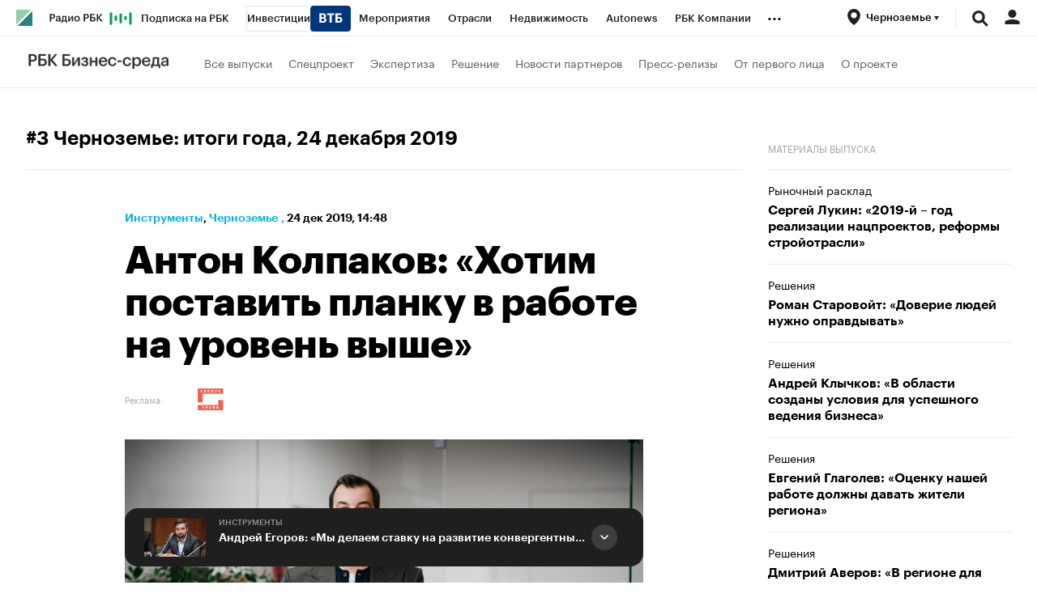

--- FILE ---
content_type: text/html; charset=UTF-8
request_url: https://chr.plus.rbc.ru/news/5e01efcf7a8aa9429b3f76aa
body_size: 23885
content:
<!DOCTYPE html>


<html lang="ru" >
<head>
    <meta http-equiv="Content-Type" content="text/html; charset=utf-8">
    <meta http-equiv="X-UA-Compatible" content="IE=edge,chrome=1">
    <meta http-equiv="Cache-Control" content="no-cache">
    <meta name="viewport" content="width=device-width, initial-scale=1.0, user-scalable=no, minimum-scale=1.0, maximum-scale=1.0">
    <meta name="HandheldFriendly" content="True">
    <meta name="format-detection" content="telephone=no">
    <meta name="format-detection" content="address=no">

    
                
                    <meta name="robots" content="index, follow, max-image-preview:large"/>

    
    

            <title>Антон Колпаков: «Хотим поставить планку в работе на уровень выше» | Инструменты на РБК Бизнес-среда Черноземье</title>

<meta name="title" content="Антон Колпаков: «Хотим поставить планку в работе на уровень выше» | Инструменты на РБК Бизнес-среда Черноземье"/>
<meta name="description" content="Генеральный директор ООО «ГЛОБУС ГРУПП» Антон Колпаков — об изменениях на строительном рынке, проектном финансировании и социальной ответственности"/>
<meta name="copyright" content="rbс"/>

<meta property="og:title" content="Антон Колпаков: «Хотим поставить планку в работе на уровень выше» | Инструменты на РБК Бизнес-среда Черноземье"/>
<meta property="og:type" content="article"/>
<meta property="og:url" content="https://chr.plus.rbc.ru/news/5e01efcf7a8aa9429b3f76aa"/>
<meta property="og:image" content="https://s0.rbk.ru/rbcplus_pics/media/img/9/81/285771851933819.jpg"/>
<meta property="og:description" content="Генеральный директор ООО «ГЛОБУС ГРУПП» Антон Колпаков — об изменениях на строительном рынке, проектном финансировании и социальной ответственности"/>
<meta property="og:site_name" content="РБК Бизнес-среда"/>

<meta name="twitter:card" content="summary_large_image"/>
<meta name="twitter:site" content="@ru_rbc"/>
<meta name="twitter:creator" content="@ru_rbc"/>
<meta name="twitter:title" content="Антон Колпаков: «Хотим поставить планку в работе на уровень выше» |"/>
<meta name="twitter:description" content="Генеральный директор ООО «ГЛОБУС ГРУПП» Антон Колпаков — об изменениях на строительном рынке, проектном финансировании и социальной ответственности"/>
<meta name="twitter:image" content="https://s0.rbk.ru/rbcplus_pics/media/img/9/81/285771851933819.jpg"/>
<meta name="twitter:image:alt" content="Совместные проекты и партнерские приложения на РБК"/>






                    
    

    

  <script type="application/ld+json">
    {
        "@context": "https://schema.org",
        "@type": "BreadcrumbList",
        "itemListElement": [
                            {
                    "@type": "ListItem",
                    "position": 1,
                    "name": "✅РБК Бизнес-среда Черноземье",
                    "item": "https://chr.plus.rbc.ru/"
                },                            {
                    "@type": "ListItem",
                    "position": 2,
                    "name": "✅Инструменты",
                    "item": "https://chr.plus.rbc.ru/tools"
                },                            {
                    "@type": "ListItem",
                    "position": 3,
                    "name": "✅Антон Колпаков: «Хотим поставить планку в работе на уровень выше»",
                    "item": "https://chr.plus.rbc.ru/news/5e01efcf7a8aa9429b3f76aa"
                }                    ]
    }
  </script>
                                                    
            

<meta property="yandex_recommendations_image" content="https://s0.rbk.ru/rbcplus_pics/resized/1200xH/media/img/9/81/285771851933819.jpg"/><meta property="yandex_recommendations_category" content="Инструменты"/>


                
            <link id="link-favicon" rel="icon" type="image/png" href="//s.rbk.ru/v3_plus_static/common/common-10.11.19/images/favicon.png">
    
            <link rel="apple-touch-icon" sizes="60x60" href="//s.rbk.ru/v3_plus_static/common/common-10.11.19/images/apple-touch-icon-60x60.png">
        <link rel="apple-touch-icon" sizes="76x76" href="//s.rbk.ru/v3_plus_static/common/common-10.11.19/images/apple-touch-icon-76x76.png">
        <link rel="apple-touch-icon" sizes="120x120" href="//s.rbk.ru/v3_plus_static/common/common-10.11.19/images/apple-touch-icon-120x120.png">
        <link rel="apple-touch-icon" sizes="152x152" href="//s.rbk.ru/v3_plus_static/common/common-10.11.19/images/apple-touch-icon-152x152.png">
        <link rel="apple-touch-icon" sizes="180x180" href="//s.rbk.ru/v3_plus_static/common/common-10.11.19/images/apple-touch-icon-180x180.png">
        <link rel="icon" type="image/png" sizes="192x192" href="//s.rbk.ru/v3_plus_static/common/common-10.11.19/images/android-chrome-192x192.png">
        <link rel="icon" type="image/png" sizes="512x512" href="//s.rbk.ru/v3_plus_static/common/common-10.11.19/images/android-chrome-512x512.png">
        <link rel="mask-icon" href="//s.rbk.ru/v3_plus_static/common/common-10.11.19/images/safari-pinned-tab.svg" color="#999999">
        <meta name="msapplication-TileColor" content="#ffffff">
        <meta name="msapplication-TileImage" content="//s.rbk.ru/v3_plus_static/common/common-10.11.19/images/mstile-144x144.png">
        <meta name="msapplication-square70x70logo" content="//s.rbk.ru/v3_plus_static/common/common-10.11.19/images/mstile-70x70.png">
        <meta name="msapplication-square150x150logo" content="//s.rbk.ru/v3_plus_static/common/common-10.11.19/images/mstile-150x150.png">
        <meta name="msapplication-square310x310logo" content="//s.rbk.ru/v3_plus_static/common/common-10.11.19/images/mstile-310x310.png">
        <meta name="msapplication-wide310x150logo" content="//s.rbk.ru/v3_plus_static/common/common-10.11.19/images/mstile-310x150.png">
    
        <link rel="preload" href="//s.rbk.ru/files_static/edd/static/fonts/9/build/_common-fonts.css" media="screen" as="style">
    <link rel="stylesheet" href="//s.rbk.ru/files_static/edd/static/fonts/9/build/_common-fonts.css" media="screen">
    <link rel="preload" href="//s.rbk.ru/v3_plus_static/rbcplus-3.0.49/styles/build/_common.css" media="screen" as="style">
    <link rel="stylesheet" href="//s.rbk.ru/v3_plus_static/rbcplus-3.0.49/styles/build/_common.css" media="screen">
    <link rel="preload" href="//s.rbk.ru/v3_plus_static/rbcplus-3.0.49/styles/build/_main.css" media="screen" as="style">
    <link rel="stylesheet" href="//s.rbk.ru/v3_plus_static/rbcplus-3.0.49/styles/build/_main.css" media="screen">

    
    
                <link rel="preload" href="//s.rbk.ru/v3_plus_static/common/common-10.11.19/styles/build/pages/_news.css" media="screen" as="style">
    <link rel="stylesheet" href="//s.rbk.ru/v3_plus_static/common/common-10.11.19/styles/build/pages/_news.css"  media="screen">

    <link rel="preload" href="//s.rbk.ru/v3_plus_static/rbcplus-3.0.49/styles/build/pages/_news.css" media="screen" as="style">
    <link rel="stylesheet" href="//s.rbk.ru/v3_plus_static/rbcplus-3.0.49/styles/build/pages/_news.css" media="screen">

            <link rel="preload" href="//s.rbk.ru/v3_plus_static/common/common-10.11.19/scripts/vendor/jquery/jquery-3.5.1.min.js" as="script">
        <script src="//s.rbk.ru/v3_plus_static/common/common-10.11.19/scripts/vendor/jquery/jquery-3.5.1.min.js"></script>
    
    <link rel="preload" href="//s.rbk.ru/v3_plus_static/common/common-10.11.19/scripts/build/_core.js" as="script">
    <script src="//s.rbk.ru/v3_plus_static/common/common-10.11.19/scripts/build/_core.js"></script>

                <script>
            window.foxConfig = {
                project: 'plus',
                useVideo: true,
            };
        </script>
        <script type="text/javascript">
    window.foxConfig.backOffice = [];
    RA.config.set('banners.preroll', {"live":"https:\/\/pubads.g.doubleclick.net\/gampad\/ads?iu=\/52237517\/RBC_video_content&description_url=https%3A%2F%2Fwww.rbc.ru&env=vp&impl=s&correlator=&tfcd=0&npa=0&gdfp_req=1&output=vast&sz=640x360|640x480&cust_params=domain%3Dm_rbc_ru%2Crbc_ru&max_ad_duration=30000&vpos=preroll&unviewed_position_start=1","content_video":"https:\/\/pubads.g.doubleclick.net\/gampad\/ads?iu=\/52237517\/RBC_video_content&description_url=https%3A%2F%2Fwww.rbc.ru&env=vp&impl=s&correlator=&tfcd=0&npa=0&gdfp_req=1&output=vast&sz=640x360|640x480&cust_params=domain%3Dm_rbc_ru%2Crbc_ru&max_ad_duration=30000&vpos=preroll&unviewed_position_start=1","live_add_puid":false,"content_video_add_puid":false});
</script>

        
    <!-- Заглушка для поддержания корректной работы common -->
    <script>
        RA.config.set('fox', true);
        RA.config.set('fox-video', true);
        RA.repo.banner = {
            isHalt: function() {
                return false;
            },
            getService: function() {
                return {
                    getPlaces: function() {
                        return [];
                    },
                    createPlaceholder: function(){
                        return null;
                    }
                }
            },
            addFloatTargetingKeyValue: function() {},
            addFloatHideBanners: function() {},
            setTargeting: function() {},
            addEventListener: function() {},
            removeEventListener: function() {},
            run: function() {},
            refresh: function() {},
            clear: function() {},
            exclusiveValue: function() {},
            checkAdBlock: function() {
                return 1;
            },
            clearTargeting: function() {},
            getFloatHideBanners: function() {},
            disableRefresh: function() {},
            EVENTS: {}
        };

        const helpers = window.RA.repo.helpers;
        let hashCode = 0;
        if (helpers && helpers.hashCode) {
            hashCode = helpers.hashCode(RA.repo.banner.checkAdBlock.toString());
        }

        window.RA.config.set('bHashCode', hashCode);
    </script>
    <script>
        (function(){
            function defineScript ({ src, async, defer }) {
                return new Promise((resolve, reject) => {
                    const tag = document.createElement('script');

                    tag.type = 'text/javascript';
                    tag.src = src;

                    tag.async = !!async;

                    if(defer){
                        tag.defer = true;
                    }

                    tag.onload = resolve;
                    tag.onerror = reject;

                    document.head.appendChild(tag);
                });
            }

            window.foxState = {
                loaded: null,
            };
            defineScript({
                src: '//s.rbk.ru/v2_rbcbanners_static/rbcbanners-2.1.60/fox/build/app.js',
                                async: true,
                            }).then(function(){
                window.foxState.loaded = true;
                document.dispatchEvent(new CustomEvent('foxLoaded'));
            }).catch(function(){
                const errorType = 'loaderError';
                document.dispatchEvent(new CustomEvent('foxError', {
                    detail: {
                        type: errorType,
                    },
                }));
                window.foxState.foxError = errorType;
                window.foxState.loaded = false;
            });
        })();
    </script>

    
    <script>
        RA.version = 10;
        RA.env = ('production' || 'production'); // develop, test, staging, production
        RA.config.set('device.isMobile', false);
        RA.config.set('device.isApp', false);
        RA.config.set('ajax.prefix', '/');
        RA.config.set('layout.mainMenuHeight', 105);
        RA.config.set('layout.toplineHeight', 45);
        RA.config.set('layout.headerHeight', 60);
        RA.config.set('layout.layoutMinBreakpoint', 1260);
        RA.config.set('layout.layoutMinWidth', 980);
        RA.config.set('layout.bottomBannerHeight', 250);
        RA.config.set('layout.billboardHeight', 250);
        RA.config.set('layout.isLogoBW', false);
        RA.config.set('layout.templatePath', 'public');
        RA.config.set('urls.common_static', '//s.rbk.ru/v3_plus_static/common/common-10.11.19/');
        RA.config.set('urls.static', '//s.rbk.ru/v3_plus_static/rbcplus-3.0.49/');
        RA.config.set('urls.image', '//s.rbk.ru/v3_plus_static/current/images/');
        RA.config.set('domain', '.rbc.ru');
        RA.config.set('domainAuth', 'https://auth.rbc.ru');
        RA.config.set('domainApigw', 'https://apigw.rbc.ru');
        RA.config.set('pro.cookie', '');
        RA.config.set('video.off', false);
        RA.config.set('paywall.user.logined', false);
        RA.config.set('paywall.user.paid', false);
        RA.config.set('mainPage', false);
        RA.config.set('showBanners', true);
        RA.config.set('noVideo', false);
        RA.config.set('disableThirdPartyScripts', false);
        RA.config.set('split', 'Z');
        RA.config.set('yandexCaptchaKey', '');
		RA.config.set('proProjectUrl', 'https://pro.rbc.ru');
    </script>

        <script>
        RA.config.set('newslist', null);
        RA.config.set('newsTypeList', null);
            </script>
        <script>
        RA.config.set('layout.mainMenuHeight', 116);
        RA.config.set('project', 'rbcplus');
    </script>

                </head>
<body
                data-rm-document-type="article"
        data-page="news"
    class="news         g-body-bottom-padding"
>

        <noscript>
        <style>
            :root {
                --auto-if-no-script: auto;
                --none-if-no-script: none;
                --block-if-no-script: block;
                --zero-if-no-script: 0;
                --one-if-no-script: 1;
            }
        </style>
    </noscript>

        <span class="g-mobile-detector g-mobile"></span>
    <span class="g-tablet-detector g-tablet"></span>
    <span class="g-desktop-small-detector g-desktop-small"></span>
    <span class="g-desktop-detector g-desktop"></span>

    
            <div id="js_ra_notifications" class="ra-notifications"></div>
    
                                        <header class="topline__wrapper js-topline-wrapper topline__wrapper_min">
                    <div class="topline l-window js-topline js-filter-lock-block">
                            <div class="topline__inner l-row js-topline"><div class="topline__left js-topline-left"><a class="topline__logo-block" href="https://www.rbc.ru/"><span class="topline__logo"></span></a><a class="topline__project-logo js-topline-logo" href="/"><img src="//s.rbk.ru/v3_plus_static/rbcplus-3.0.49/images/logo-bs-mobile.png" width="104" height="18" alt="РБК Бизнес-среда" title="РБК Бизнес-среда" loading="lazy"/></a>    
                                                                                <div
                class="
                    doodle doodle_desktop
                    
                     js-doodle
                     js-yandex-counter"
                data-rm-data-element='{"projectNick":"rbcplus","documentType":null,"documentId":null,"index":null,"href":"https:\/\/www.rbc.ru\/story\/68822f889a79475439ba67bb?from=topline","image":true,"text":null}'
                data-rm-data-block='{"formatType":"","formatSize":"","publisherNick":"topline"}'
                                    data-yandex-show="doodle_show"
                                >
                <a class="
                    doodle__link js-doodle-link
                     js-yandex-counter"
                                            href="https://www.rbc.ru/story/68822f889a79475439ba67bb?from=topline"
                        target="_blank"
                                                    data-yandex-name="doodle_click"
                                                                >
                    <img src="https://s0.rbk.ru/v6_top_pics/media/img/6/36/347573072781366.svg" alt="">
                </a>
                <div class="doodle__over-link"></div>
            </div>
            <div class="topline__projects-wrap js-topline-first"><nav class="topline__items-container js-topline-dropdown-container"><ul class="topline__projects"><li class="topline__item-block is-big js-topline-item"><a
            href="https://pro.rbc.ru/?from=topline_main"
            class="topline__item js-yandex-counter"
            data-yandex-name="from_topline"
            data-yandex-params='{url: "https://pro.rbc.ru/?from=topline_main"}'
            
        ><span>Подписка на РБК</span></a></li><li class="topline__item-block is-big is-outline js-topline-item"><a
            href="https://www.rbc.ru/quote?utm_source=topline"
            class="topline__item js-yandex-counter"
            data-yandex-name="from_topline"
            data-yandex-params='{url: "https://www.rbc.ru/quote?utm_source=topline"}'
            
        ><span>Инвестиции</span><span class="topline__item__image-block"><img
                        src="https://s0.rbk.ru/v6_top_pics/media/img/2/89/347628703693892.svg"
                        class="topline__item__image"
                        alt=""
                        loading="lazy"
                        decoding="async"
                    /></span></a></li><li class="topline__item-block is-big js-topline-item"><a
            href="https://events.rbc.ru/?utm_source=topline"
            class="topline__item js-yandex-counter"
            data-yandex-name="from_topline"
            data-yandex-params='{url: "https://events.rbc.ru/?utm_source=topline"}'
            
        ><span>Мероприятия</span></a></li><li class="topline__item-block is-big js-topline-item"><a
            href="https://www.rbc.ru/industries?utm_source=topline"
            class="topline__item js-yandex-counter"
            data-yandex-name="from_topline"
            data-yandex-params='{url: "https://www.rbc.ru/industries?utm_source=topline"}'
            
        ><span>Отрасли</span></a></li><li class="topline__item-block is-big js-topline-item"><a
            href="https://realty.rbc.ru/?utm_source=topline"
            class="topline__item js-yandex-counter"
            data-yandex-name="from_topline"
            data-yandex-params='{url: "https://realty.rbc.ru/?utm_source=topline"}'
            
        ><span>Недвижимость</span></a></li><li class="topline__item-block is-big js-topline-item"><a
            href="https://www.autonews.ru/?utm_source=topline"
            class="topline__item js-yandex-counter"
            data-yandex-name="from_topline"
            data-yandex-params='{url: "https://www.autonews.ru/?utm_source=topline"}'
            
        ><span>Autonews</span></a></li><li class="topline__item-block is-big js-topline-item"><a
            href="https://companies.rbc.ru/?utm_source=topline"
            class="topline__item js-yandex-counter"
            data-yandex-name="from_topline"
            data-yandex-params='{url: "https://companies.rbc.ru/?utm_source=topline"}'
            
        ><span>РБК Компании</span></a></li><li class="topline__item-block is-big js-topline-item"><a
            href="https://tv.rbc.ru/?utm_source=topline"
            class="topline__item js-yandex-counter"
            data-yandex-name="from_topline"
            data-yandex-params='{url: "https://tv.rbc.ru/?utm_source=topline"}'
            
        ><span>Телеканал</span></a></li><li class="topline__item-block is-big js-topline-item"><a
            href="https://www.rbc.ru/wine?utm_source=rbc&amp;utm_medium=menu"
            class="topline__item js-yandex-counter"
            data-yandex-name="from_topline"
            data-yandex-params='{url: "https://www.rbc.ru/wine?utm_source=rbc&amp;utm_medium=menu"}'
            
        ><span>РБК Вино</span></a></li><li class="topline__item-block is-big js-topline-item"><a
            href="https://sportrbc.ru/?utm_source=topline"
            class="topline__item js-yandex-counter"
            data-yandex-name="from_topline"
            data-yandex-params='{url: "https://sportrbc.ru/?utm_source=topline"}'
            
        ><span>Спорт</span></a></li><li class="topline__item-block is-big js-topline-item"><a
            href="https://www.rbc.ru/story/education?from=topline_menu"
            class="topline__item js-yandex-counter"
            data-yandex-name="from_topline"
            data-yandex-params='{url: "https://www.rbc.ru/story/education?from=topline_menu"}'
            
        ><span>РБК Образование</span></a></li><li class="topline__item-block is-big js-topline-item"><a
            href="https://www.rbc.ru/life?utm_source=topline"
            class="topline__item js-yandex-counter"
            data-yandex-name="from_topline"
            data-yandex-params='{url: "https://www.rbc.ru/life?utm_source=topline"}'
            
        ><span>РБК Life</span></a></li><li class="topline__item-block is-big js-topline-item"><a
            href="https://trends.rbc.ru/trends/?utm_source=topline"
            class="topline__item js-yandex-counter"
            data-yandex-name="from_topline"
            data-yandex-params='{url: "https://trends.rbc.ru/trends/?utm_source=topline"}'
            
        ><span>Тренды</span></a></li><li class="topline__item-block is-big js-topline-item"><a
            href="https://style.rbc.ru/visionaries/?utm_source=rbc_topline"
            class="topline__item js-yandex-counter"
            data-yandex-name="from_topline"
            data-yandex-params='{url: "https://style.rbc.ru/visionaries/?utm_source=rbc_topline"}'
            
        ><span>Визионеры</span></a></li><li class="topline__item-block is-big js-topline-item"><a
            href="https://www.rbc.ru/national"
            class="topline__item js-yandex-counter"
            data-yandex-name="from_topline"
            data-yandex-params='{url: "https://www.rbc.ru/national"}'
            
        ><span>Национальные проекты</span></a></li><li class="topline__item-block is-big js-topline-item"><a
            href="https://www.rbc.ru/gorod/?utm_source=topline"
            class="topline__item js-yandex-counter"
            data-yandex-name="from_topline"
            data-yandex-params='{url: "https://www.rbc.ru/gorod/?utm_source=topline"}'
            
        ><span>Город</span></a></li><li class="topline__item-block is-big js-topline-item"><a
            href="https://style.rbc.ru/?utm_source=topline"
            class="topline__item js-yandex-counter"
            data-yandex-name="from_topline"
            data-yandex-params='{url: "https://style.rbc.ru/?utm_source=topline"}'
            
        ><span>Стиль</span></a></li><li class="topline__item-block is-big js-topline-item"><a
            href="https://www.rbc.ru/crypto/?utm_source=topline"
            class="topline__item js-yandex-counter"
            data-yandex-name="from_topline"
            data-yandex-params='{url: "https://www.rbc.ru/crypto/?utm_source=topline"}'
            
        ><span>Крипто</span></a></li><li class="topline__item-block is-big js-topline-item"><a
            href="https://spb.plus.rbc.ru/?utm_source=topline"
            class="topline__item js-yandex-counter"
            data-yandex-name="from_topline"
            data-yandex-params='{url: "https://spb.plus.rbc.ru/?utm_source=topline"}'
            
        ><span>РБК Бизнес-среда</span></a></li><li class="topline__item-block is-big js-topline-item"><a
            href="https://www.rbc.ru/dc/?utm_source=topline"
            class="topline__item js-yandex-counter"
            data-yandex-name="from_topline"
            data-yandex-params='{url: "https://www.rbc.ru/dc/?utm_source=topline"}'
            
        ><span>Дискуссионный клуб</span></a></li><li class="topline__item-block is-big js-topline-item"><a
            href="https://marketing.rbc.ru/?utm_source=topline"
            class="topline__item js-yandex-counter"
            data-yandex-name="from_topline"
            data-yandex-params='{url: "https://marketing.rbc.ru/?utm_source=topline"}'
            
        ><span>Исследования</span></a></li><li class="topline__item-block is-big js-topline-item"><a
            href="https://ratings.ru/?utm_source=topline"
            class="topline__item js-yandex-counter"
            data-yandex-name="from_topline"
            data-yandex-params='{url: "https://ratings.ru/?utm_source=topline"}'
            
        ><span>Кредитные рейтинги</span></a></li><li class="topline__item-block is-big js-topline-item"><a
            href="https://biztorg.ru/?utm_source=topline"
            class="topline__item js-yandex-counter"
            data-yandex-name="from_topline"
            data-yandex-params='{url: "https://biztorg.ru/?utm_source=topline"}'
            
        ><span>Франшизы</span></a></li><li class="topline__item-block is-big js-topline-item"><a
            href="https://www.rbc.ru/newspaper/?utm_source=topline"
            class="topline__item js-yandex-counter"
            data-yandex-name="from_topline"
            data-yandex-params='{url: "https://www.rbc.ru/newspaper/?utm_source=topline"}'
            
        ><span>Газета</span></a></li><li class="topline__item-block is-big js-topline-item"><a
            href="https://spbspecials.rbc.ru/?utm_source=topline"
            class="topline__item js-yandex-counter"
            data-yandex-name="from_topline"
            data-yandex-params='{url: "https://spbspecials.rbc.ru/?utm_source=topline"}'
            
        ><span>Спецпроекты СПб</span></a></li><li class="topline__item-block is-big js-topline-item"><a
            href="https://spb-bc.rbc.ru/?utm_source=topline"
            class="topline__item js-yandex-counter"
            data-yandex-name="from_topline"
            data-yandex-params='{url: "https://spb-bc.rbc.ru/?utm_source=topline"}'
            
        ><span>Конференции СПб</span></a></li><li class="topline__item-block is-big js-topline-item"><a
            href="https://specialists.ru/?utm_source=topline"
            class="topline__item js-yandex-counter"
            data-yandex-name="from_topline"
            data-yandex-params='{url: "https://specialists.ru/?utm_source=topline"}'
            
        ><span>Спецпроекты</span></a></li><li class="topline__item-block is-big js-topline-item"><a
            href="https://corp.rescore.online/?utm_source=topline"
            class="topline__item js-yandex-counter"
            data-yandex-name="from_topline"
            data-yandex-params='{url: "https://corp.rescore.online/?utm_source=topline"}'
            
        ><span>Проверка контрагентов</span></a></li><li class="topline__item-block is-big js-topline-item"><a
            href="https://esg-index.rbc.ru/"
            class="topline__item js-yandex-counter"
            data-yandex-name="from_topline"
            data-yandex-params='{url: "https://esg-index.rbc.ru/"}'
            
        ><span>ESG-индекс</span></a></li><li class="topline__item-block is-big js-topline-item"><a
            href="https://www.rbc.ru/rubric/politics?utm_source=topline"
            class="topline__item js-yandex-counter"
            data-yandex-name="from_topline"
            data-yandex-params='{url: "https://www.rbc.ru/rubric/politics?utm_source=topline"}'
            
        ><span>Политика</span></a></li><li class="topline__item-block is-big js-topline-item"><a
            href="https://www.rbc.ru/rubric/economics?utm_source=topline"
            class="topline__item js-yandex-counter"
            data-yandex-name="from_topline"
            data-yandex-params='{url: "https://www.rbc.ru/rubric/economics?utm_source=topline"}'
            
        ><span>Экономика</span></a></li><li class="topline__item-block is-big js-topline-item"><a
            href="https://www.rbc.ru/rubric/business?utm_source=topline"
            class="topline__item js-yandex-counter"
            data-yandex-name="from_topline"
            data-yandex-params='{url: "https://www.rbc.ru/rubric/business?utm_source=topline"}'
            
        ><span>Бизнес</span></a></li><li class="topline__item-block is-big js-topline-item"><a
            href="https://www.rbc.ru/rubric/technology_and_media?utm_source=topline"
            class="topline__item js-yandex-counter"
            data-yandex-name="from_topline"
            data-yandex-params='{url: "https://www.rbc.ru/rubric/technology_and_media?utm_source=topline"}'
            
        ><span>Технологии и медиа</span></a></li><li class="topline__item-block is-big js-topline-item"><a
            href="https://www.rbc.ru/rubric/finances?utm_source=topline"
            class="topline__item js-yandex-counter"
            data-yandex-name="from_topline"
            data-yandex-params='{url: "https://www.rbc.ru/rubric/finances?utm_source=topline"}'
            
        ><span>Финансы</span></a></li><li class="topline__item-block is-big js-topline-item"><a
            href="https://cash.rbc.ru/?utm_source=topline"
            class="topline__item js-yandex-counter"
            data-yandex-name="from_topline"
            data-yandex-params='{url: "https://cash.rbc.ru/?utm_source=topline"}'
            
        ><span>Рынок наличной валюты</span></a></li></ul></nav><nav class="topline__more"><ul class="topline__item__wrap"></ul><div class="topline__dropdown"><a href="" class="topline__dropdown__handle js-topline-dropdown">
                            ...
                        </a><div class="topline__dropdown__list js-topline-dropdown-list"><ul class="topline__dropdown__list__inner js-topline-dropdown-list-inner"></ul></div></div></nav></div></div><div class="topline__right"><div class="topline__region-block"><span class="topline__region__icon-block js-topline-item"><button class="topline__region__icon-link js-regions-toggle__handler"><span class="js-region-current"><span class="topline__region__icon"></span><span class="topline__region__icon-title">
                                                Черноземье
                                                <span class="topline__region__triangle"></span></span></span></button></span><div class="topline__region js-topline-sub js-regions-toggle"><div class="topline__region__wrap"><nav class="topline__region__inner"><ul class="topline__region__submenu g-hidden js-region-submenu"><li class="topline__region__item"><a href="//spb.plus.rbc.ru/" class="topline__region__link js-region-item js-topline-sub-item bold" data-id="spb_sz" data-cookie="russia/sankt-peterburg_i_oblast" data-title="Санкт-Петербург и область" data-url="http://spb.plus.rbc.ru/">
                                    Санкт-Петербург и область
                                </a></li><li class="topline__region__item"><a href="//ekb.plus.rbc.ru/" class="topline__region__link js-region-item js-topline-sub-item bold" data-id="ekb" data-cookie="russia/sverdlovskaya_obl" data-title="Екатеринбург" data-url="http://ekb.plus.rbc.ru/">
                                    Екатеринбург
                                </a></li><li class="topline__region__item"><a href="//nsk.plus.rbc.ru/" class="topline__region__link js-region-item js-topline-sub-item bold" data-id="nsk" data-cookie="russia_sfo" data-title="Новосибирск" data-url="http://nsk.plus.rbc.ru/">
                                    Новосибирск
                                </a></li><li class="topline__region__item"><a href="//omsk.plus.rbc.ru/" class="topline__region__link js-region-item js-topline-sub-item bold" data-id="omsk" data-cookie="russia/omskaya_obl" data-title="Омск" data-url="http://omsk.plus.rbc.ru/">
                                    Омск
                                </a></li><div class="topline__region__line"></div><li class="topline__region__item"><a href="//ufa.plus.rbc.ru/" class="topline__region__link js-region-item js-topline-sub-item" data-id="ufa" data-cookie="russia/bashkortostan" data-title="Башкортостан" data-url="http://ufa.plus.rbc.ru/">
                                    Башкортостан
                                </a></li><li class="topline__region__item"><a href="//vo.plus.rbc.ru/" class="topline__region__link js-region-item js-topline-sub-item" data-id="vo" data-cookie="russia/vologodskaya_obl" data-title="Вологда" data-url="http://vo.plus.rbc.ru/">
                                    Вологда
                                </a></li><li class="topline__region__item"><a href="//kaliningrad.plus.rbc.ru/" class="topline__region__link js-region-item js-topline-sub-item" data-id="kaliningrad" data-cookie="russia/kaliningradskaya_obl" data-title="Калининград" data-url="http://kaliningrad.plus.rbc.ru/">
                                    Калининград
                                </a></li><li class="topline__region__item"><a href="//kuban.plus.rbc.ru/" class="topline__region__link js-region-item js-topline-sub-item" data-id="krasnodar" data-cookie="russia/krasnodarskiy_kray" data-title="Краснодарский край" data-url="http://kuban.plus.rbc.ru/">
                                    Краснодарский край
                                </a></li><li class="topline__region__item"><a href="//nn.plus.rbc.ru/" class="topline__region__link js-region-item js-topline-sub-item" data-id="nn" data-cookie="russia/nijegorodskaya_obl" data-title="Нижний Новгород" data-url="http://nn.plus.rbc.ru/">
                                    Нижний Новгород
                                </a></li><li class="topline__region__item"><a href="//perm.plus.rbc.ru/" class="topline__region__link js-region-item js-topline-sub-item" data-id="perm" data-cookie="russia/permskij_kraj" data-title="Пермский край" data-url="http://perm.plus.rbc.ru/">
                                    Пермский край
                                </a></li><li class="topline__region__item"><a href="//rostov.plus.rbc.ru/" class="topline__region__link js-region-item js-topline-sub-item" data-id="rostov" data-cookie="russia/rostovskaya_obl" data-title="Ростов-на-Дону" data-url="http://rostov.plus.rbc.ru/">
                                    Ростов-на-Дону
                                </a></li><li class="topline__region__item"><a href="//rt.plus.rbc.ru/" class="topline__region__link js-region-item js-topline-sub-item" data-id="tatarstan" data-cookie="russia/tatarstan" data-title="Татарстан" data-url="http://rt.plus.rbc.ru/">
                                    Татарстан
                                </a></li><li class="topline__region__item"><a href="//t.plus.rbc.ru/" class="topline__region__link js-region-item js-topline-sub-item" data-id="tyumen" data-cookie="russia/tyumenskaya_obl" data-title="Тюмень" data-url="http://t.plus.rbc.ru/">
                                    Тюмень
                                </a></li><li class="topline__region__item"><a href="//chr.plus.rbc.ru/" class="topline__region__link js-region-item js-topline-sub-item active" data-id="chr" data-cookie="russia_chernozemje" data-title="Черноземье" data-url="http://chr.plus.rbc.ru/">
                                    Черноземье
                                </a></li><li class="topline__region__item"><a href="//kavkaz.plus.rbc.ru/" class="topline__region__link js-region-item js-topline-sub-item" data-id="kavkaz" data-cookie="russia/kavkaz" data-title="Кавказ" data-url="http://kavkaz.plus.rbc.ru/">
                                    Кавказ
                                </a></li><li class="topline__region__item"><a href="//karelia.plus.rbc.ru/" class="topline__region__link js-region-item js-topline-sub-item" data-id="karelia" data-cookie="russia/kareliya" data-title="Карелия" data-url="http://karelia.plus.rbc.ru/">
                                    Карелия
                                </a></li><li class="topline__region__item"><a href="//murmansk.plus.rbc.ru/" class="topline__region__link js-region-item js-topline-sub-item" data-id="murmansk" data-cookie="russia/murmanskaya_obl" data-title="Мурманск" data-url="http://murmansk.plus.rbc.ru/">
                                    Мурманск
                                </a></li><li class="topline__region__item"><a href="//prim.plus.rbc.ru/" class="topline__region__link js-region-item js-topline-sub-item" data-id="prim" data-cookie="russia/primorskiy_kray" data-title="Приморский край" data-url="http://prim.plus.rbc.ru/">
                                    Приморский край
                                </a></li></ul></nav></div></div></div><div class="topline__search-block"><div class="topline__search js-search-block"><button class="topline__search__menu js-search-open"><span class="topline__search__menu__link"></span></button><div class="topline__search__body js-search-body"><a href="#" class="topline__search__close js-search-close"><span></span><span></span></a><div class="topline__search__body__inner"><search role="search"><form action="/search/" class="topline__search__form" role="search"><input class="topline__search__button" type="submit" value="Найти" /><div class="topline__search__text"><div class="topline__search__input-wrap"><input class="topline__search__input js-search-input" type="search" inputmode="search" name="query" autocomplete="off" value="" placeholder="Поиск по сайту" /></div></div></form></search></div></div></div></div><div class="topline__auth js-topline-profile-container"><a href="https://id.rbc.ru?from=login_topline" class="topline__auth__link js-rbc-id-link"></a><div class="topline__auth__profile"><nav class="topline__auth__profile__inner active"><ul class="topline__auth__profile__menu"><li class="topline__auth__profile__menu__item"><a
                                                href="https://auth.rbc.ru/login?tab=enter&from=login_topline"
                                                class="topline__auth__profile__menu__link js-paywall-login"
                                            ><b>Вход</b></a></li><li class="topline__auth__profile__menu__item"><a
                                                href="https://auth.rbc.ru/login?from=registration_topline"
                                                class="topline__auth__profile__menu__link js-paywall-login"
                                            ><b>Регистрация</b></a></li></ul></nav></div></div><div class="topline__menu"><div class="topline__menu__open js-topline-menu js-yandex-counter" data-yandex-name="click_hamburger"><span></span><span></span><span></span></div><div class="topline__menu__close js-topline-menu-close"><span></span><span></span></div></div></div></div><div class="topline__popup js-topline-popup"><nav class="topline__popup__inner js-topline-open-popup-content active"><div class="topline__popup__area"><div class="topline__popup__area__title">
                    Войдите в аккаунт
                </div><a href="https://id.rbc.ru?from=login_topline" class="topline__popup__button topline__popup__area_button js-rbc-id-link">
                    Войти
                </a></div><ul class="topline__popup__menu"><li class="topline__popup__item"><a href="#" class="topline__popup__link js-topline-open-popup-link" data-content="search">Поиск</a></li><li class="topline__popup__item"><a href="#" class="topline__popup__link js-topline-open-popup-link" data-content="region">Выбор региона</a></li></ul><ul class="topline__popup__submenu topline__popup__flex"><li class="topline__popup__submenu__wrap"><a
                                href="https://pro.rbc.ru/?from=topline_main"
                                class="topline__popup__submenu-item js-yandex-counter"
                                data-yandex-name="click_hamburger"
                                data-yandex-params='{url: "https://pro.rbc.ru/?from=topline_main"}'
                            >
                                Подписка на РБК
                            </a></li><li class="topline__popup__submenu__wrap"><a
                                href="https://www.rbc.ru/quote?utm_source=topline"
                                class="topline__popup__submenu-item js-yandex-counter"
                                data-yandex-name="click_hamburger"
                                data-yandex-params='{url: "https://www.rbc.ru/quote?utm_source=topline"}'
                            >
                                Инвестиции
                            </a><img
                                    src="https://s0.rbk.ru/v6_top_pics/media/img/6/68/347628703893686.svg"
                                    class="topline__popup__submenu-logo"
                                    alt=""
                                ></li><li class="topline__popup__submenu__wrap"><a
                                href="https://events.rbc.ru/?utm_source=topline"
                                class="topline__popup__submenu-item js-yandex-counter"
                                data-yandex-name="click_hamburger"
                                data-yandex-params='{url: "https://events.rbc.ru/?utm_source=topline"}'
                            >
                                Мероприятия
                            </a></li><li class="topline__popup__submenu__wrap"><a
                                href="https://www.rbc.ru/industries?utm_source=topline"
                                class="topline__popup__submenu-item js-yandex-counter"
                                data-yandex-name="click_hamburger"
                                data-yandex-params='{url: "https://www.rbc.ru/industries?utm_source=topline"}'
                            >
                                Отрасли
                            </a></li><li class="topline__popup__submenu__wrap"><a
                                href="https://realty.rbc.ru/?utm_source=topline"
                                class="topline__popup__submenu-item js-yandex-counter"
                                data-yandex-name="click_hamburger"
                                data-yandex-params='{url: "https://realty.rbc.ru/?utm_source=topline"}'
                            >
                                Недвижимость
                            </a></li><li class="topline__popup__submenu__wrap"><a
                                href="https://www.autonews.ru/?utm_source=topline"
                                class="topline__popup__submenu-item js-yandex-counter"
                                data-yandex-name="click_hamburger"
                                data-yandex-params='{url: "https://www.autonews.ru/?utm_source=topline"}'
                            >
                                Autonews
                            </a></li><li class="topline__popup__submenu__wrap"><a
                                href="https://companies.rbc.ru/?utm_source=topline"
                                class="topline__popup__submenu-item js-yandex-counter"
                                data-yandex-name="click_hamburger"
                                data-yandex-params='{url: "https://companies.rbc.ru/?utm_source=topline"}'
                            >
                                РБК Компании
                            </a></li><li class="topline__popup__submenu__wrap"><a
                                href="https://tv.rbc.ru/?utm_source=topline"
                                class="topline__popup__submenu-item js-yandex-counter"
                                data-yandex-name="click_hamburger"
                                data-yandex-params='{url: "https://tv.rbc.ru/?utm_source=topline"}'
                            >
                                Телеканал
                            </a></li><li class="topline__popup__submenu__wrap"><a
                                href="https://www.rbc.ru/wine?utm_source=rbc&amp;utm_medium=menu"
                                class="topline__popup__submenu-item js-yandex-counter"
                                data-yandex-name="click_hamburger"
                                data-yandex-params='{url: "https://www.rbc.ru/wine?utm_source=rbc&amp;utm_medium=menu"}'
                            >
                                РБК Вино
                            </a></li><li class="topline__popup__submenu__wrap"><a
                                href="https://sportrbc.ru/?utm_source=topline"
                                class="topline__popup__submenu-item js-yandex-counter"
                                data-yandex-name="click_hamburger"
                                data-yandex-params='{url: "https://sportrbc.ru/?utm_source=topline"}'
                            >
                                Спорт
                            </a></li><li class="topline__popup__submenu__wrap"><a
                                href="https://www.rbc.ru/story/education?from=topline_menu"
                                class="topline__popup__submenu-item js-yandex-counter"
                                data-yandex-name="click_hamburger"
                                data-yandex-params='{url: "https://www.rbc.ru/story/education?from=topline_menu"}'
                            >
                                РБК Образование
                            </a></li><li class="topline__popup__submenu__wrap"><a
                                href="https://www.rbc.ru/life?utm_source=topline"
                                class="topline__popup__submenu-item js-yandex-counter"
                                data-yandex-name="click_hamburger"
                                data-yandex-params='{url: "https://www.rbc.ru/life?utm_source=topline"}'
                            >
                                РБК Life
                            </a></li><li class="topline__popup__submenu__wrap"><a
                                href="https://trends.rbc.ru/trends/?utm_source=topline"
                                class="topline__popup__submenu-item js-yandex-counter"
                                data-yandex-name="click_hamburger"
                                data-yandex-params='{url: "https://trends.rbc.ru/trends/?utm_source=topline"}'
                            >
                                Тренды
                            </a></li><li class="topline__popup__submenu__wrap"><a
                                href="https://style.rbc.ru/visionaries/?utm_source=rbc_topline"
                                class="topline__popup__submenu-item js-yandex-counter"
                                data-yandex-name="click_hamburger"
                                data-yandex-params='{url: "https://style.rbc.ru/visionaries/?utm_source=rbc_topline"}'
                            >
                                Визионеры
                            </a></li><li class="topline__popup__submenu__wrap"><a
                                href="https://www.rbc.ru/national"
                                class="topline__popup__submenu-item js-yandex-counter"
                                data-yandex-name="click_hamburger"
                                data-yandex-params='{url: "https://www.rbc.ru/national"}'
                            >
                                Национальные проекты
                            </a></li><li class="topline__popup__submenu__wrap"><a
                                href="https://www.rbc.ru/gorod/?utm_source=topline"
                                class="topline__popup__submenu-item js-yandex-counter"
                                data-yandex-name="click_hamburger"
                                data-yandex-params='{url: "https://www.rbc.ru/gorod/?utm_source=topline"}'
                            >
                                Город
                            </a></li><li class="topline__popup__submenu__wrap"><a
                                href="https://style.rbc.ru/?utm_source=topline"
                                class="topline__popup__submenu-item js-yandex-counter"
                                data-yandex-name="click_hamburger"
                                data-yandex-params='{url: "https://style.rbc.ru/?utm_source=topline"}'
                            >
                                Стиль
                            </a></li><li class="topline__popup__submenu__wrap"><a
                                href="https://www.rbc.ru/crypto/?utm_source=topline"
                                class="topline__popup__submenu-item js-yandex-counter"
                                data-yandex-name="click_hamburger"
                                data-yandex-params='{url: "https://www.rbc.ru/crypto/?utm_source=topline"}'
                            >
                                Крипто
                            </a></li><li class="topline__popup__submenu__wrap"><a
                                href="https://spb.plus.rbc.ru/?utm_source=topline"
                                class="topline__popup__submenu-item js-yandex-counter"
                                data-yandex-name="click_hamburger"
                                data-yandex-params='{url: "https://spb.plus.rbc.ru/?utm_source=topline"}'
                            >
                                РБК Бизнес-среда
                            </a></li><li class="topline__popup__submenu__wrap"><a
                                href="https://www.rbc.ru/dc/?utm_source=topline"
                                class="topline__popup__submenu-item js-yandex-counter"
                                data-yandex-name="click_hamburger"
                                data-yandex-params='{url: "https://www.rbc.ru/dc/?utm_source=topline"}'
                            >
                                Дискуссионный клуб
                            </a></li><li class="topline__popup__submenu__wrap"><a
                                href="https://marketing.rbc.ru/?utm_source=topline"
                                class="topline__popup__submenu-item js-yandex-counter"
                                data-yandex-name="click_hamburger"
                                data-yandex-params='{url: "https://marketing.rbc.ru/?utm_source=topline"}'
                            >
                                Исследования
                            </a></li><li class="topline__popup__submenu__wrap"><a
                                href="https://ratings.ru/?utm_source=topline"
                                class="topline__popup__submenu-item js-yandex-counter"
                                data-yandex-name="click_hamburger"
                                data-yandex-params='{url: "https://ratings.ru/?utm_source=topline"}'
                            >
                                Кредитные рейтинги
                            </a></li><li class="topline__popup__submenu__wrap"><a
                                href="https://biztorg.ru/?utm_source=topline"
                                class="topline__popup__submenu-item js-yandex-counter"
                                data-yandex-name="click_hamburger"
                                data-yandex-params='{url: "https://biztorg.ru/?utm_source=topline"}'
                            >
                                Франшизы
                            </a></li><li class="topline__popup__submenu__wrap"><a
                                href="https://www.rbc.ru/newspaper/?utm_source=topline"
                                class="topline__popup__submenu-item js-yandex-counter"
                                data-yandex-name="click_hamburger"
                                data-yandex-params='{url: "https://www.rbc.ru/newspaper/?utm_source=topline"}'
                            >
                                Газета
                            </a></li><li class="topline__popup__submenu__wrap"><a
                                href="https://spbspecials.rbc.ru/?utm_source=topline"
                                class="topline__popup__submenu-item js-yandex-counter"
                                data-yandex-name="click_hamburger"
                                data-yandex-params='{url: "https://spbspecials.rbc.ru/?utm_source=topline"}'
                            >
                                Спецпроекты СПб
                            </a></li><li class="topline__popup__submenu__wrap"><a
                                href="https://spb-bc.rbc.ru/?utm_source=topline"
                                class="topline__popup__submenu-item js-yandex-counter"
                                data-yandex-name="click_hamburger"
                                data-yandex-params='{url: "https://spb-bc.rbc.ru/?utm_source=topline"}'
                            >
                                Конференции СПб
                            </a></li><li class="topline__popup__submenu__wrap"><a
                                href="https://specialists.ru/?utm_source=topline"
                                class="topline__popup__submenu-item js-yandex-counter"
                                data-yandex-name="click_hamburger"
                                data-yandex-params='{url: "https://specialists.ru/?utm_source=topline"}'
                            >
                                Спецпроекты
                            </a></li><li class="topline__popup__submenu__wrap"><a
                                href="https://corp.rescore.online/?utm_source=topline"
                                class="topline__popup__submenu-item js-yandex-counter"
                                data-yandex-name="click_hamburger"
                                data-yandex-params='{url: "https://corp.rescore.online/?utm_source=topline"}'
                            >
                                Проверка контрагентов
                            </a></li><li class="topline__popup__submenu__wrap"><a
                                href="https://esg-index.rbc.ru/"
                                class="topline__popup__submenu-item js-yandex-counter"
                                data-yandex-name="click_hamburger"
                                data-yandex-params='{url: "https://esg-index.rbc.ru/"}'
                            >
                                ESG-индекс
                            </a></li><li class="topline__popup__submenu__wrap"><a
                                href="https://www.rbc.ru/rubric/politics?utm_source=topline"
                                class="topline__popup__submenu-item js-yandex-counter"
                                data-yandex-name="click_hamburger"
                                data-yandex-params='{url: "https://www.rbc.ru/rubric/politics?utm_source=topline"}'
                            >
                                Политика
                            </a></li><li class="topline__popup__submenu__wrap"><a
                                href="https://www.rbc.ru/rubric/economics?utm_source=topline"
                                class="topline__popup__submenu-item js-yandex-counter"
                                data-yandex-name="click_hamburger"
                                data-yandex-params='{url: "https://www.rbc.ru/rubric/economics?utm_source=topline"}'
                            >
                                Экономика
                            </a></li><li class="topline__popup__submenu__wrap"><a
                                href="https://www.rbc.ru/rubric/business?utm_source=topline"
                                class="topline__popup__submenu-item js-yandex-counter"
                                data-yandex-name="click_hamburger"
                                data-yandex-params='{url: "https://www.rbc.ru/rubric/business?utm_source=topline"}'
                            >
                                Бизнес
                            </a></li><li class="topline__popup__submenu__wrap"><a
                                href="https://www.rbc.ru/rubric/technology_and_media?utm_source=topline"
                                class="topline__popup__submenu-item js-yandex-counter"
                                data-yandex-name="click_hamburger"
                                data-yandex-params='{url: "https://www.rbc.ru/rubric/technology_and_media?utm_source=topline"}'
                            >
                                Технологии и медиа
                            </a></li><li class="topline__popup__submenu__wrap"><a
                                href="https://www.rbc.ru/rubric/finances?utm_source=topline"
                                class="topline__popup__submenu-item js-yandex-counter"
                                data-yandex-name="click_hamburger"
                                data-yandex-params='{url: "https://www.rbc.ru/rubric/finances?utm_source=topline"}'
                            >
                                Финансы
                            </a></li><li class="topline__popup__submenu__wrap"><a
                                href="https://cash.rbc.ru/?utm_source=topline"
                                class="topline__popup__submenu-item js-yandex-counter"
                                data-yandex-name="click_hamburger"
                                data-yandex-params='{url: "https://cash.rbc.ru/?utm_source=topline"}'
                            >
                                Рынок наличной валюты
                            </a></li><div class="topline__popup__submenu__wrap"></div><div class="topline__popup__submenu__wrap"></div></ul></nav><div class="topline__popup__inner js-topline-open-popup-content search"><div class="topline__popup__back js-topline-back">
    Главное меню
</div><div class="topline__popup__search"><search role="search"><form action="/search/" class="topline__popup__search__form"><input type="hidden" name="project" value="rbcplus"/><input class="topline__popup__search__button" type="submit" value="Найти" /><div class="topline__popup__search__text"><div class="topline__popup__search__input-wrap"><input class="topline__popup__search__input js-search-input" type="text" name="query" autocomplete="off" value="" placeholder="Поиск по сайту" /></div></div></form></search></div></div><div class="topline__popup__inner js-topline-open-popup-content region"><div class="topline__popup__back js-topline-back">
    Главное меню
</div><div class="topline__popup__region js-regions-toggle-mobile"><div class="topline__popup__region__inner"><div class="topline__popup__region__main topline__popup__flex"><div class="topline__popup__region__wrap"><a href="//spb.plus.rbc.ru/" class="topline__popup__region__link topline__popup__region__link_big js-region-item" data-id="spb_sz" data-cookie="russia/sankt-peterburg_i_oblast" data-title="Санкт-Петербург и область" data-url="http://spb.plus.rbc.ru/">
                                    Санкт-Петербург и область
                                </a></div><div class="topline__popup__region__wrap"><a href="//ekb.plus.rbc.ru/" class="topline__popup__region__link topline__popup__region__link_big js-region-item" data-id="ekb" data-cookie="russia/sverdlovskaya_obl" data-title="Екатеринбург" data-url="http://ekb.plus.rbc.ru/">
                                    Екатеринбург
                                </a></div><div class="topline__popup__region__wrap"><a href="//nsk.plus.rbc.ru/" class="topline__popup__region__link topline__popup__region__link_big js-region-item" data-id="nsk" data-cookie="russia_sfo" data-title="Новосибирск" data-url="http://nsk.plus.rbc.ru/">
                                    Новосибирск
                                </a></div><div class="topline__popup__region__wrap"><a href="//omsk.plus.rbc.ru/" class="topline__popup__region__link topline__popup__region__link_big js-region-item" data-id="omsk" data-cookie="russia/omskaya_obl" data-title="Омск" data-url="http://omsk.plus.rbc.ru/">
                                    Омск
                                </a></div></div></div><div class="topline__popup__region__sub topline__popup__flex"><div class="topline__popup__region__wrap"><a href="//ufa.plus.rbc.ru/" class="topline__popup__region__link js-region-item" data-id="ufa" data-cookie="russia/bashkortostan" data-title="Башкортостан" data-url="http://ufa.plus.rbc.ru/">
                                Башкортостан
                            </a></div><div class="topline__popup__region__wrap"><a href="//vo.plus.rbc.ru/" class="topline__popup__region__link js-region-item" data-id="vo" data-cookie="russia/vologodskaya_obl" data-title="Вологда" data-url="http://vo.plus.rbc.ru/">
                                Вологда
                            </a></div><div class="topline__popup__region__wrap"><a href="//kaliningrad.plus.rbc.ru/" class="topline__popup__region__link js-region-item" data-id="kaliningrad" data-cookie="russia/kaliningradskaya_obl" data-title="Калининград" data-url="http://kaliningrad.plus.rbc.ru/">
                                Калининград
                            </a></div><div class="topline__popup__region__wrap"><a href="//kuban.plus.rbc.ru/" class="topline__popup__region__link js-region-item" data-id="krasnodar" data-cookie="russia/krasnodarskiy_kray" data-title="Краснодарский край" data-url="http://kuban.plus.rbc.ru/">
                                Краснодарский край
                            </a></div><div class="topline__popup__region__wrap"><a href="//nn.plus.rbc.ru/" class="topline__popup__region__link js-region-item" data-id="nn" data-cookie="russia/nijegorodskaya_obl" data-title="Нижний Новгород" data-url="http://nn.plus.rbc.ru/">
                                Нижний Новгород
                            </a></div><div class="topline__popup__region__wrap"><a href="//perm.plus.rbc.ru/" class="topline__popup__region__link js-region-item" data-id="perm" data-cookie="russia/permskij_kraj" data-title="Пермский край" data-url="http://perm.plus.rbc.ru/">
                                Пермский край
                            </a></div><div class="topline__popup__region__wrap"><a href="//rostov.plus.rbc.ru/" class="topline__popup__region__link js-region-item" data-id="rostov" data-cookie="russia/rostovskaya_obl" data-title="Ростов-на-Дону" data-url="http://rostov.plus.rbc.ru/">
                                Ростов-на-Дону
                            </a></div><div class="topline__popup__region__wrap"><a href="//rt.plus.rbc.ru/" class="topline__popup__region__link js-region-item" data-id="tatarstan" data-cookie="russia/tatarstan" data-title="Татарстан" data-url="http://rt.plus.rbc.ru/">
                                Татарстан
                            </a></div><div class="topline__popup__region__wrap"><a href="//t.plus.rbc.ru/" class="topline__popup__region__link js-region-item" data-id="tyumen" data-cookie="russia/tyumenskaya_obl" data-title="Тюмень" data-url="http://t.plus.rbc.ru/">
                                Тюмень
                            </a></div><div class="topline__popup__region__wrap"><a href="//chr.plus.rbc.ru/" class="topline__popup__region__link js-region-item active" data-id="chr" data-cookie="russia_chernozemje" data-title="Черноземье" data-url="http://chr.plus.rbc.ru/">
                                Черноземье
                            </a></div><div class="topline__popup__region__wrap"><a href="//kavkaz.plus.rbc.ru/" class="topline__popup__region__link js-region-item" data-id="kavkaz" data-cookie="russia/kavkaz" data-title="Кавказ" data-url="http://kavkaz.plus.rbc.ru/">
                                Кавказ
                            </a></div><div class="topline__popup__region__wrap"><a href="//karelia.plus.rbc.ru/" class="topline__popup__region__link js-region-item" data-id="karelia" data-cookie="russia/kareliya" data-title="Карелия" data-url="http://karelia.plus.rbc.ru/">
                                Карелия
                            </a></div><div class="topline__popup__region__wrap"><a href="//murmansk.plus.rbc.ru/" class="topline__popup__region__link js-region-item" data-id="murmansk" data-cookie="russia/murmanskaya_obl" data-title="Мурманск" data-url="http://murmansk.plus.rbc.ru/">
                                Мурманск
                            </a></div><div class="topline__popup__region__wrap"><a href="//prim.plus.rbc.ru/" class="topline__popup__region__link js-region-item" data-id="prim" data-cookie="russia/primorskiy_kray" data-title="Приморский край" data-url="http://prim.plus.rbc.ru/">
                                Приморский край
                            </a></div></div></div></div></div>
                    </div>
                </header>
                        
                        <div class="l-window">
                                            </div>
            
    
        <div class="l-window">
            <header class="header js-header">
    <div class="header__inner l-window">
        <div class="header__logo">
            <a href="/" class="header__logo__link">
                <img src="//s.rbk.ru/v3_plus_static/rbcplus-3.0.49/images/logo-bs.png" width="176" height="32" alt="РБК Бизнес-среда" title="РБК Бизнес-среда" loading="lazy"/>
            </a>
        </div>
        <nav class="header__menu" itemscope itemtype="https://www.schema.org/SiteNavigationElement">
            <ul class="header__menu__list">
                <li>
                    <a href="/issues/" class="header__menu__link" itemprop="url">Все выпуски</a>
                </li>

                <li>
                    <a href="https://spbspecials.rbc.ru/" class="header__menu__link" target="_blank" itemprop="url">Спецпроект</a>
                </li>

                                    <li>
                        <a href="/opinions/" class="header__menu__link" itemprop="url">Экспертиза</a>
                    </li>
                
                <li>
                    <a href="/short/" class="header__menu__link" itemprop="url">Решение</a>
                </li>

                <li>
                    <a href="/partners/" class="header__menu__link" itemprop="url">Новости партнеров</a>
                </li>

                <li>
                    <a href="/pressrelease/" class="header__menu__link" itemprop="url">Пресс-релизы</a>
                </li>

                                    <li>
                        <a href="/firstperson/" class="header__menu__link" itemprop="url">От первого лица</a>
                    </li>
                
                
                <li>
                    <a href="/about/" class="header__menu__link" itemprop="url">О проекте</a>
                </li>
            </ul>
        </nav>
    </div>
</header>


                                    
                
    
                
                                                
    
        
    <div class="fox-tail g-desktop-visible g-tablet-visible"
                    data-role="fox-tail"
                        data-unit="after_topline"
        style="height: 250px;"
        
    >
                    <a href="https://rbc.group/advertisers/" rel="nofollow" target="_blank" class="banner__container__link">
    <span class="banner__container__border">
        <span class="banner__container__info"><span class="banner__container__color">rbc.group</span></span>
    </span>
</a>
            </div>

                
    
                
                                                                                                            
    
        
    <div class="fox-tail g-mobile-visible"
                    data-role="fox-tail"
                        data-unit="after_topline_mobile"
        style="width: 300px; height: 250px;"
        
    >
                    <a href="https://rbc.group/advertisers/" rel="nofollow" target="_blank" class="banner__container__link">
    <span class="banner__container__border">
        <span class="banner__container__info"><span class="banner__container__color">rbc.group</span></span>
    </span>
</a>
            </div>
                    
            <div class="js-rbcslider">
        

    
<div class="js-rbcslider-slide rbcslider__slide "
    data-id="5e01efcf7a8aa9429b3f76aa"
     data-url="https://chr.plus.rbc.ru/news/5e01efcf7a8aa9429b3f76aa"    data-index="0"
    data-chars-length=""
         data-type="article"         data-category-nick="tools"         data-region-nick="chr"            data-aggregator="false"
            itemscope itemtype="https://schema.org/NewsArticle"    
            
    
    >

        <script>
        if (window.foxConfig) {
            if (!window.foxConfigUseVideoDefault) {
                window.foxConfigUseVideoDefault = window.foxConfig.useVideo;
            }
                            window.foxConfig.useVideo = window.foxConfigUseVideoDefault;
                    }
    </script>

                        <meta itemprop="description" content=""/>
<meta name="news_keywords" content=""/>
<meta itemprop="genre" content="news"/>


    
    <div itemprop="author" itemscope itemtype="https://schema.org/Organization">
        <meta itemprop="name" content="РБК"/>
        <meta itemprop="identifier" content="https://www.rbc.ru#organization"/>
        <meta itemprop="address" content="Россия, г.Москва, ул.Профсоюзная, д.78"/>
        <meta itemprop="telephone" content="+7(495)363-11-11"/>
        <meta itemprop="image" src="//s.rbk.ru/v3_plus_static/common/common-10.11.19/images/logo.png"/>
        <div itemprop="logo" itemscope itemtype="https://schema.org/ImageObject">
            <link itemprop="url contentUrl" href="https://s.rbk.ru/v3_plus_static/common/common-10.11.19/images/logo.png"/>
            <meta itemprop="width" content="17"/>
            <meta itemprop="height" content="17"/>
        </div>
    </div>

<div itemprop="publisher" itemscope itemtype="https://schema.org/Organization">
    <meta itemprop="name" content="РБК"/>
    <meta itemprop="identifier" content="https://www.rbc.ru#organization"/>
    <meta itemprop="address" content="Россия, г.Москва, ул.Профсоюзная, д.78"/>
    <meta itemprop="telephone" content="+7(495)363-11-11"/>
    <div itemprop="logo" itemscope itemtype="https://schema.org/ImageObject">
        <link itemprop="url contentUrl" href="https://s.rbk.ru/v3_plus_static/common/common-10.11.19/images/logo-600x60.png"/>
        <meta itemprop="width" content="600"/>
        <meta itemprop="height" content="60"/>
    </div>
</div>

    <div itemprop="mainEntityOfPage" itemscope itemType="https://schema.org/WebPage" itemID="https://chr.plus.rbc.ru/news/5e01efcf7a8aa9429b3f76aa#webpage">
        <meta itemprop="name" content="Антон Колпаков: «Хотим поставить планку в работе на уровень выше»" />
        <meta itemprop="description" content="" />
        <meta itemprop="publisher" itemscope="" itemType="https://schema.org/Organization" itemID="https://www.rbc.ru#organization" />
        <meta itemprop="inLanguage" content="ru-RU" />
        <meta itemprop="datePublished" content="2019-12-24T14:48:44+03:00" />
        <meta itemprop="dateModified" content="2019-12-24T14:48:51+03:00" />

            </div>


        
    <link href="https://s0.rbk.ru/rbcplus_pics/resized/1200xH/media/img/9/81/285771851933819.jpg"/>
    <div itemprop="image" itemscope itemtype="https://schema.org/ImageObject">
        <meta itemprop="url" content="https://s0.rbk.ru/rbcplus_pics/media/img/9/81/285771851933819.jpg"/>
                    <meta itemprop="identifier" content="https://chr.plus.rbc.ru/news/5e01efcf7a8aa9429b3f76aa#primaryimage"/>
                            <meta itemprop="width" content="1180"/>
                            <meta itemprop="height" content="740"/>
                            <meta itemprop="caption" content="Фото: пресс-служба компании ГЛОБУС ГРУПП"/>
            </div>

    
    
            
                                                                                                            
                <script>
        var banner = window.RA && RA.repo.banner;

                    if (banner) { // если баннерка инициализирована (не первый слайд, первоначальная загрузка страницы статьи)
                banner.addFloatTargetingKeyValue('dfp', '0', [{"title":"news_tone","value":"tools"}]);
            } else {
                RA.config.set('banners.pageTargeting', {
                    service: 'dfp',
                    slide: 0,
                    params: [{"title":"news_tone","value":"tools"}]
                });
            }
        
        // Скрытие баннеров на слайде
        
    </script>
            
        
    
            
        
                        
    
    <div class="article g-relative js-rbcslider-article     "  >
                    <div class="l-table">
                    <div class="l-base__flex l-base__flex__gutter l-base__flex__content">
        
        <article class="l-base__col__center">
                                <div class="issue-header">
        <span class="issue-header__title">
            <a href="https://chr.plus.rbc.ru/issue/5e01fa797a8aa942df2bbcf1">#3 Черноземье: итоги года</a>, 24 декабря 2019
        </span>
            </div>
            
            <div class="article__center-plus">
                <div class="l-base__col__main ">
                                            



<div class="article__header js-article-header">
            <div class="article__header__info-block g-inline-text-badges">
            <span class="g-inline-text-badges__text">
                
                                                                                            <a href="/tools"
                               class="article__header__category"
                               itemprop="articleSection"
                               content="Инструменты"
                            >Инструменты</a>&NoBreak;,
                                                            
            <a href="/" class="article__header__category" itemprop="articleSection">Черноземье</a>&nbsp;<span class="article__header__category">, </span>
                </span>

                                                <time class="article__header__date"
                          datetime="2019-12-24T14:48:44+03:00"
                          itemprop="datePublished" content="2019-12-24T14:48:44+03:00"
                    >
                        24 дек 2019, 14:48
                        <meta itemprop="dateModified" content="2019-12-24T14:48:44+03:00"/>
                    </time>
                            
                                        
                                        
                            <div class="article__header__counter-block article__header__info-block__divider">
                    <span class="article__header__counter js-insert-views-count">0</span>
                </div>
            
            <span class="article__header__info-block__divider">
                            </span>

                    </div>
    
                
    
            
        <div class="article__header__title">
            
                                        
                            <h1 class="article__header__title-in js-slide-title" itemprop="headline">
                    Антон Колпаков: «Хотим поставить планку в работе на уровень выше»
                </h1>
            
                                                </div>

                                </div>

                                                                                <div class="partner ">
        <div class="partner__inner">
            <div class="partner__title">Реклама:</div>
            <div class="partner__list">
                                                                        <span class="partner__logo">
                                                                        <img src="https://s0.rbk.ru/rbcplus_pics/resized/Wx80/media/img/7/22/805689319799227.png"
          loading="lazy"     class="partner__logo__image"     alt="" />
                                                                    </span>
                                                            </div>
        </div>
    </div>
                                            
                    
                                            <div class="article__text" itemprop="articleBody">
                                                                
    
    <div class="article__main-image" itemscope itemtype="http://schema.org/ImageObject">
        <div class="article__main-image__wrap">
                                                    
                
        


            
        
                                
                                                    
                
        
                                                        
                
        
                                                        
                
        
            
                                    
                                                    
                                                        
        
                
                                                                
                
                                                                                
                            
                                
                                
                                                    
                                                                
                                                                            
                                                                                                                                            
                                                                
                                                                                    
                
                                                                                
                            
                                
                                
                                                    
                                                                
                                                                            
                                                                                                                                            
                                                                
                                                                                                                            
                
                                                                                
                            
                                
                                
                                                    
                                                                
                                                                            
                                                                                                                                            
                                                                
                                                                                                        
                
                                                                                
                            
                                
                                
                                                    
                                                                            
                                                                
                                                                            
                                                                                                                                                                
                                                                
                                                                            
                                                                                                                                            
                                                        
        


<picture class="smart-image">
                    
                                                            
                                        <!-- ratio resize for 320px (requested 320px) and 2 ratio -->
                <source
                        srcset="https://s0.rbk.ru/rbcplus_pics/resized/640xH/media/img/9/81/285771851933819.jpg 640w"
                        media="(max-width: 320px) and (-webkit-min-device-pixel-ratio: 2), (max-width: 320px) and (min-resolution: 192dpi)"
                />
                    
                <!-- resize for 320px (requested 320px) -->
        <source
                srcset="https://s0.rbk.ru/rbcplus_pics/resized/320xH/media/img/9/81/285771851933819.jpg 320w"
                                    media="(max-width: 320px)"
                        />
                    
                                                            
                                        <!-- ratio resize for 400px (requested 360px) and 2 ratio -->
                <source
                        srcset="https://s0.rbk.ru/rbcplus_pics/resized/768xH/media/img/9/81/285771851933819.jpg 768w"
                        media="(max-width: 360px) and (-webkit-min-device-pixel-ratio: 2), (max-width: 360px) and (min-resolution: 192dpi)"
                />
                    
                <!-- resize for 400px (requested 360px) -->
        <source
                srcset="https://s0.rbk.ru/rbcplus_pics/resized/400xH/media/img/9/81/285771851933819.jpg 400w"
                                    media="(max-width: 360px)"
                        />
                    
                                                            
                                        <!-- ratio resize for 400px (requested 400px) and 2 ratio -->
                <source
                        srcset="https://s0.rbk.ru/rbcplus_pics/resized/800xH/media/img/9/81/285771851933819.jpg 800w"
                        media="(max-width: 400px) and (-webkit-min-device-pixel-ratio: 2), (max-width: 400px) and (min-resolution: 192dpi)"
                />
                    
                <!-- resize for 400px (requested 400px) -->
        <source
                srcset="https://s0.rbk.ru/rbcplus_pics/resized/400xH/media/img/9/81/285771851933819.jpg 400w"
                                    media="(max-width: 400px)"
                        />
                    
                                                            
                                        <!-- ratio resize for 640px (requested 640px) and 1.5 ratio -->
                <source
                        srcset="https://s0.rbk.ru/rbcplus_pics/resized/960xH/media/img/9/81/285771851933819.jpg 960w"
                        media="(-webkit-min-device-pixel-ratio: 1.5), (min-resolution: 192dpi)"
                />
                                                                        
                                        <!-- ratio resize for 640px (requested 640px) and 1.25 ratio -->
                <source
                        srcset="https://s0.rbk.ru/rbcplus_pics/resized/800xH/media/img/9/81/285771851933819.jpg 800w"
                        media="(-webkit-min-device-pixel-ratio: 1.25), (min-resolution: 192dpi)"
                />
                    
                <!-- resize for 640px (requested 640px) -->
        <source
                srcset="https://s0.rbk.ru/rbcplus_pics/resized/640xH/media/img/9/81/285771851933819.jpg 640w"
                        />
    
    
        
    <!-- original size -->
        <img src="https://s0.rbk.ru/rbcplus_pics/media/img/9/81/285771851933819.jpg"
        width="1180"        height="740"        alt="Фото: пресс-служба компании ГЛОБУС ГРУПП"
                    loading="lazy"
                class="smart-image__img"
         />
    </picture>
        </div>
                    
                            <div class="article__main-image__title">
                                            <span itemprop="description">
                                                            Фото: пресс-служба компании ГЛОБУС ГРУПП
                                                    </span>
                                                        </div>
                        </div>
                            
                                                                                                <div class="article__text__overview">
                                        <span>Генеральный директор ООО «ГЛОБУС ГРУПП» Антон Колпаков — об изменениях на строительном рынке, проектном финансировании и социальной ответственности</span>
                                    </div>
                                                            
                                                            <div class="article__text__main">
                                    
    <p><strong>&mdash; Антон, расскажите об актуальных сегодня трендах на строительном рынке. Какие изменения произошли, и почему это важно для покупателей?</strong></p>

<p>&mdash; Ощутимые изменения произошли в законах, которые прямо касаются работы застройщика с покупателем. С введением эскроу-счетов каждый рубль, внесенный за квартиру, защищен банком. Клиент может быть спокоен за свои деньги, а также за то, что получит квартиру точно в срок &ndash; темп работы на строительной площадке теперь не зависит от уровня продаж объекта. Мы поддерживаем эти изменения, направленные на защиту прав дольщиков. Все застройщики будут конкурировать на качестве жилья, на сроках строительства, на степени проработки проекта. В плюсе от этого останутся клиенты, которые получат качественный продукт в более короткие сроки.</p>

<p>Трендом можно назвать активное снижение процентной ставки по ипотеке у большинства банков. Сейчас наступает золотое время для ипотечного кредитования &mdash; ставки падают, инфляция падает. В 2020 году &laquo;Сбербанк&raquo; планирует ввести для клиентов рефинансирование своей ипотеки. Мы являемся стратегическим партнером ПАО &laquo;Сбербанк&raquo; и уверены, что прогнозируемое снижение ставок поможет нашим клиентам приобрести квартиру в ГЛОБУС ГРУПП по еще более выгодной цене. Трендом можно назвать и переход целого ряда услуг в цифровой вид. К примеру, уже сейчас для наших клиентов прямо из офиса компании доступен процесс регистрации сделки в Росреестре. Жилье становится все более доступнее, а процесс его покупки &ndash; более удобным и цивилизованным.</p>

<p><strong>&mdash; В июле врио главы администрации Липецкой области Игорь Артамонов и генеральный директор ООО &laquo;ГЛОБУС ГРУПП&raquo; Антон Колпаков совместно ввели в эксплуатацию проблемный дом обманутых дольщиков. С какими проблемами столкнулись специалисты компании при достраивании объекта? Расскажите о результатах проекта.</strong></p>

<p>&mdash; В этом году ввели в эксплуатацию два многоквартирных дома в центре Липецка. С нашей помощью квартиры получили 246 человек, которые пострадали из-за действий предыдущих застройщиков. Одна из проблем, с которой здесь столкнулись &mdash; потеря почти всей рабочей и проектной документация. Очень много сил и времени потратили на то, чтобы все восстановить. Это большой объем работы, который не так заметен, как работы на строительной площадке. В очень сжатые сроки наши специалисты доделывали входные группы, занимались монтажом лифтового оборудования, выполняли фасадные работы и вели контроль за работой всех подрядчиков. Все работы здесь выполнили вовремя, без каких-либо задержек.</p>

<p>В микрорайоне &laquo;Елецкий&raquo; сейчас достраиваем дом с обманутыми дольщиками на 530 квартир и, в скором времени приступим к работам еще на одном аналогичном объекте. В этих двух домах зарегистрировано почти 300 обманутых дольщиков.</p>

<p>Также в &laquo;Елецком&raquo; до конца года введем в эксплуатацию два собственных многоквартирных дома, новоселье справят больше чем 500 семей. Сейчас все работы здесь находятся в финальной стадии.</p>

<p><strong>&mdash; ГК &laquo;ГЛОБУС ГРУПП&raquo; стала первой среди липецких застройщиков, подписавшей с АО &laquo;Банк ДОМ.РФ&raquo; соглашение о проектном финансировании на строительство нового проекта компании &ndash; жилого комплекса комфорт-класса &laquo;На Депутатской&raquo;. Сумма сделки составила рекордные 770 млн рублей. Как удалось получить настолько внушительную кредитную линию?</strong></p>

<p>&mdash; Сегодня из-за высоких требований со стороны банков застройщику очень сложно получить на проектное финансирование настолько крупную кредитную линию. Эта сделка &ndash; хороший показатель того, что ГЛОБУС ГРУПП открыт кредит доверия не только со стороны крупнейших финансовых регуляторов, но и со стороны органов власти. Можно сказать, что это своеобразный индикатор доверия к нам как к надежному застройщику.</p>

<p>Подчеркну, что за текущий год, это вторая подобная сделка. В мае получили проектное финансирование от ПАО &laquo;Сбербанк&raquo; на возведение нашего проекта ЖК &laquo;Graff House&raquo;. Этот объект &ndash; очень важный проект для нашей компании. Мы очень много вложили в его создание и реализацию. Подписание кредитного договора со &laquo;Сбербанком&raquo; позволило нам поддерживать возведение ЖК &laquo;Graff House&raquo; в том же темпе и использовать те же качественные материалы, как все это и было заложено на этапе проектирования. Этот кредит от крупнейшего банка нашей страны &ndash; еще одно подтверждение того, что мы все делаем правильно. Это значит, что доверие к нам со стороны контролирующих органов стремительно растет, а все наши проекты получают высокую оценку еще на этапе проектирования.</p>

<p><strong>&mdash; ЖК &laquo;На Депутатской&raquo; стал первым проектом ГК &laquo;ГЛОБУС ГРУПП&raquo;, возводимый по новой схеме расчетов &ndash; эскроу счетов?</strong></p>

<p>&mdash; ЖК &laquo;На Депутатской&raquo; станет нашим первым проектом, возводимым по схеме эскроу-счетов. Приобретение квартиры с помощью эскроу &ndash; это дополнительная гарантия для покупателей квартир. Подписание этого кредитного договора позволит начать возведение объекта в высоком темпе и использовать самые высококачественные материалы. Банк ДОМ.РФ со своей стороны кредитует все работы по заранее установленному графику, а значит, покупателям можно быть уверенным в том, что они получат свои квартиры от ГЛОБУС ГРУПП точно в срок. ЖК &laquo;На Депутатской&raquo; задает новую, более высокую планку для всех будущих проектов нашей компании. Этот объект можно смело назвать новой страницей в многолетней истории ГЛОБУС ГРУПП.</p>

<p><strong>&mdash; В этом году компания запустила новый сервис Upgrade совместно со &laquo;Сбербанком&raquo; и АН &laquo;Этажи&raquo;. Расскажите о главных преимуществах сервиса Upgrade, а также о принципах и механизмах работы совместного сервиса. Можно ли подвести какие-то промежуточные итоги работы новинки в 2019 году?</strong></p>

<p>&mdash; Главный плюс сервиса Upgrade от ГЛОБУС ГРУПП &mdash; экономия времени и сил. Он специально создан для тех, кто хочет улучшить свои жилищные условия, но понимает, что перед покупкой квартиры нужно еще и продать свою старую квартиру: мы оптимизировали этот процесс и взяли эту проблему на себя. Клиенту достаточно посетить наш офис, выбрать квартиру, которую мы поставим в резерв на три месяца, а дальше наша компания совместно с федеральным АН &laquo;Этажи&raquo; займется продажей вашей старой квартиры.</p>

<p>Сервис только запустился, но уже виден большой интерес к нему со стороны покупателей. Мы не хотели делать из сервиса Upgrade что-то аналогичное тому, что делают другие девелоперы. В итоге создали продукт, которым максимально просто и удобно пользоваться, как это называется &ndash; &laquo;из коробки&raquo;, если провести аналогию со смартфонами: не надо ничего настраивать после покупки, с ним сразу легко и комфортно работать.</p>

<p><strong>&mdash; 2019 год стал годом перемен для ГК &laquo;ГЛОБУС ГРУПП&raquo;. Расскажите об изменении стратегии, новом корпоративном стиле, а также общем подходе к деятельности компании.</strong></p>

<p>&mdash; Изначально мы изменили свой подход к работе, взяв за основу наш большой, многолетний опыт. В первую очередь это коснулось наших сотрудников: для более качественной работы поменяли структуру и подход у отдела продаж и инициировали появление в штате компании собственного отдела контроля качества. Уже после этих изменений приняли решение сменить вектор позиционирования и поменять наш корпоративный стиль и логотип. Сегодняшний логотип &ndash; современный, он соответствует нашим целям и задачам. Сегодня мы считаем себя не застройщиком, а компанией, которая представляет услугу, то есть сервисной компанией. Мы все делаем для того, чтобы после заселения в квартиры, люди получали от нас то, что было задумано на этапе проектирования.</p>

<p>В этом году совместно с администрацией города Липецка принимали участие в разработке проекта благоустройства и развития городского пространства, в частности в реконструкции Нижнего парка, а также в создании бренда города Липецка. Считаем, что именно внедрение общей идеологии поможет объединить программу городского благоустройства в единый художественно-архитектурный облик. Благодаря этому, уже сейчас в Липецке началось преображение ключевых зон и точек притяжения и появляется современная и доступная среда для всех категорий горожан.</p>

<p><strong>&mdash; Каковы основные цели и приоритеты ГЛОБУС ГРУПП на 2020 год? Какие перспективные направления в работе запланированы на будущее?</strong></p>

<p>&mdash; Продолжим развиваться в плане инноваций и сервиса. Сейчас достигли того уровня, когда стали экспериментальной площадкой от &laquo;Сбербанка&raquo;, и все новые продукты появляются в первую очередь у нас. Мы можем при идеальном наборе документов оформить, согласовать и зарегистрировать в нашем офисе ипотечный договор человеку с одним паспортом. Вся процедура займет два-три часа, это называется &laquo;сервис под ключ&raquo;.</p>

<p>Сейчас готовим к запуску новый сервис &ndash; конфигуратор квартир. Будем первой компанией в Липецке, которая предложит своим клиентам эту услугу. С его помощью можно будет сразу увидеть отделку своей будущей квартиры, к примеру: где будет стоять мебель, и какого цвета будут стены. Все внесенные изменения будут в режиме реального времени отображаться на визуализациях. Для этого сервиса можно провести прямую аналогию с конфигуратором автомобиля перед покупкой. Процесс будет максимально простой и интуитивный. В итоге клиент получит качественный, дизайнерский ремонт по цене ниже рыночной.</p>

<p>Хотим реализовать в Липецке проект квартальной застройки и огромными, уверенными шагами идем к этому. Уверяю, что ничего подобного в нашем городе еще не было, и не скоро появится. Сюда вложим весь наш опыт и наработки, и хотим поставить нашу высокую планку в работе еще на один уровень выше. Для воплощения этого проекта привлекли очень известное архитектурное бюро с мировым именем. Это грандиозный проект, и я уверен, что компания достойно его реализует.</p>

<p>Постепенно будем внедрять в процесс строительства и проектирования информационные технологии. В планах &ndash; полностью модернизировать работу нашей управляющей компании. Хотим организовать вокруг человека достойную и правильную жизнь, и быт. Все, что мы делаем &ndash; делаем, отталкиваясь от потребностей людей и современного мира.</p>

                                </div>
                            
                                                    </div>
                    
                    
                                                
                        
                                            <div class="article__share js-social-likes">
    <div class="social-likes social-likes_notext" data-counters="no"
    data-title="Антон Колпаков: «Хотим поставить планку в работе на уровень выше»"            data-url="https://chr.plus.rbc.ru/news/5e01efcf7a8aa9429b3f76aa"
        >
                        <div class="vkontakte" title="Поделиться ссылкой во Вконтакте"></div>
        </div>
</div>                    
                        <div class="article__issue-next-material-spacer"></div>
    <div class="article__issue-next-material article__issue-next-material_with-menu js-sticky-block stuck-plus-height">
        <div class="article__issue-next-material-inner">
                            <a href="https://chr.plus.rbc.ru/news/5e4b849f7a8aa95f05c62381" class="article__issue-next-material__image">
                    <img src="https://s0.rbk.ru/rbcplus_pics/resized/256x160_crop/media/img/0/30/285820074332300.jpg"
          loading="lazy"     class="article__issue-next-material__image__image"     alt="" />
                </a>
                        <div class="article__issue-next-material__body">
                <a href="/tools" class="article__issue-next-material__category">Инструменты</a>
                <a href="https://chr.plus.rbc.ru/news/5e4b849f7a8aa95f05c62381" class="article__issue-next-material__title">Андрей Егоров: «Мы делаем ставку на развитие конвергентных продуктов»</a>
            </div>
            <a href="https://chr.plus.rbc.ru/news/5e4b849f7a8aa95f05c62381" class="article__issue-next-material__arrow"></a>
        </div>
    </div>
                </div>
            </div>
        </article>
        <div class="l-base__col__right">
                <div class="article__issue-materials article__issue-materials_margin-top">
        <div class="article__issue-materials__title">Материалы выпуска</div>
        <div class="article__issue-materials__list">
                            <div class="article__issue-materials__item">
                                            <a href="/market" class="article__issue-materials__item__category">Рыночный расклад</a>
                                        <a href="https://chr.plus.rbc.ru/news/5e01eb3d7a8aa933df653d25" class="article__issue-materials__item__title">Сергей Лукин: «2019-й – год реализации нацпроектов, реформы стройотрасли»</a>
                </div>
                            <div class="article__issue-materials__item">
                                            <a href="/solutions" class="article__issue-materials__item__category">Решения</a>
                                        <a href="https://chr.plus.rbc.ru/news/5e01ec607a8aa942df2bbcf0" class="article__issue-materials__item__title">Роман Старовойт: «Доверие людей нужно оправдывать»</a>
                </div>
                            <div class="article__issue-materials__item">
                                            <a href="/solutions" class="article__issue-materials__item__category">Решения</a>
                                        <a href="https://chr.plus.rbc.ru/news/5e01ed077a8aa9428f75f88c" class="article__issue-materials__item__title">Андрей Клычков: «В области созданы условия для успешного ведения бизнеса»</a>
                </div>
                            <div class="article__issue-materials__item">
                                            <a href="/solutions" class="article__issue-materials__item__category">Решения</a>
                                        <a href="https://chr.plus.rbc.ru/news/5e03261b7a8aa95157f87a18" class="article__issue-materials__item__title">Евгений Глаголев: «Оценку нашей работе должны давать жители региона»</a>
                </div>
                            <div class="article__issue-materials__item">
                                            <a href="/solutions" class="article__issue-materials__item__category">Решения</a>
                                        <a href="https://chr.plus.rbc.ru/news/5e60af027a8aa9f7603c7f76" class="article__issue-materials__item__title">Дмитрий Аверов: «В регионе для инвестора создана единая точка входа» </a>
                </div>
                            <div class="article__issue-materials__item">
                                            <a href="/solutions" class="article__issue-materials__item__category">Решения</a>
                                        <a href="https://chr.plus.rbc.ru/news/5e01eda17a8aa933df653d26" class="article__issue-materials__item__title">Игорь Тиньков: «Город нуждается в увеличении трамвайной сети»</a>
                </div>
                            <div class="article__issue-materials__item">
                                            <a href="/solutions" class="article__issue-materials__item__category">Решения</a>
                                        <a href="https://chr.plus.rbc.ru/news/5e0a05ce7a8aa95207df2b4c" class="article__issue-materials__item__title">Евгений Матушкин: «Мы не будем снижать набранный темп в 2020 году»</a>
                </div>
                            <div class="article__issue-materials__item">
                                            <a href="/solutions" class="article__issue-materials__item__category">Решения</a>
                                        <a href="https://chr.plus.rbc.ru/news/5e01ee6d7a8aa9fb5647292a" class="article__issue-materials__item__title">«Государственная поддержка – это «стартер» в двигателе экономики» </a>
                </div>
                            <div class="article__issue-materials__item">
                                            <a href="/solutions" class="article__issue-materials__item__category">Решения</a>
                                        <a href="https://chr.plus.rbc.ru/news/5e5f80c77a8aa90384e500e8" class="article__issue-materials__item__title">Вячеслав Щеглеватых: «В 2020 году Липецк ждет 12 млрд рублей субсидий»</a>
                </div>
                            <div class="article__issue-materials__item">
                                            <a href="/tools" class="article__issue-materials__item__category">Инструменты</a>
                                        <a href="https://chr.plus.rbc.ru/news/5e0360d77a8aa951fa9d29b2" class="article__issue-materials__item__title">«Жесткий контроль качества медуслуг считаю оправданным»</a>
                </div>
                            <div class="article__issue-materials__item">
                                            <a href="/tools" class="article__issue-materials__item__category">Инструменты</a>
                                        <a href="https://chr.plus.rbc.ru/news/5e09c5fa7a8aa99afaa401ce" class="article__issue-materials__item__title">Александр Ващенко: «У компании огромный экспортный потенциал»</a>
                </div>
                            <div class="article__issue-materials__item">
                                            <a href="/tools" class="article__issue-materials__item__category">Инструменты</a>
                                        <a href="https://chr.plus.rbc.ru/news/5e071fda7a8aa96f0a83556a" class="article__issue-materials__item__title">Сергей Задорин: «В ЮВЖД идет постоянное увеличение состава»</a>
                </div>
                            <div class="article__issue-materials__item">
                                            <a href="/tools" class="article__issue-materials__item__category">Инструменты</a>
                                        <a href="https://chr.plus.rbc.ru/news/5e2953697a8aa99e085cc7d4" class="article__issue-materials__item__title">Максим Басов: «Цены на сахар увеличатся, вопрос в том, до какого уровня»</a>
                </div>
                            <div class="article__issue-materials__item">
                                            <a href="/tools" class="article__issue-materials__item__category">Инструменты</a>
                                        <a href="https://chr.plus.rbc.ru/news/5e01efcf7a8aa9429b3f76aa" class="article__issue-materials__item__title active">Антон Колпаков: «Хотим поставить планку в работе на уровень выше»</a>
                </div>
                            <div class="article__issue-materials__item">
                                            <a href="/tools" class="article__issue-materials__item__category">Инструменты</a>
                                        <a href="https://chr.plus.rbc.ru/news/5e4b849f7a8aa95f05c62381" class="article__issue-materials__item__title">Андрей Егоров: «Мы делаем ставку на развитие конвергентных продуктов»</a>
                </div>
                    </div>
    </div>

                                            <div class="l-base__sticky">
                    
                    
    
    
                                                                                                            
    
        
    <div class="fox-tail"
                    data-role="fox-tail"
                        data-unit="right_1"
        style="width: 300px; height: 600px;"
        
    >
                    <a href="https://rbc.group/advertisers/" rel="nofollow" target="_blank" class="banner__container__link">
    <span class="banner__container__border">
        <span class="banner__container__info"><span class="banner__container__color">rbc.group</span></span>
    </span>
</a>
            </div>

                    <div class="banners__tgb">
                        
                        
    
                
        
    
        
    <div class="fox-tail banners__tgb__item"
                    data-role="fox-tail"
                        data-unit="informer"
        style=""
        
    >
                    <a href="https://rbc.group/advertisers/" rel="nofollow" target="_blank" class="banner__container__link">
    <span class="banner__container__border">
        <span class="banner__container__info"><span class="banner__container__color">rbc.group</span></span>
    </span>
</a>
            </div>
                    </div>
                </div>
                    </div>
    </div>

                            </div>
            </div>

    <div class="js-rbcslider-footer g-banner__news-footer g-relative">
                                </div>

    </div>
            </div>
                                                            
    
                
                                                
    
        
    <div class="fox-tail g-desktop-visible g-tablet-visible"
                    data-role="fox-tail"
                        data-unit="before_footer"
        style="height: 250px;"
        
    >
                    <a href="https://rbc.group/advertisers/" rel="nofollow" target="_blank" class="banner__container__link">
    <span class="banner__container__border">
        <span class="banner__container__info"><span class="banner__container__color">rbc.group</span></span>
    </span>
</a>
            </div>

                    
    
                
                                                                                                            
    
        
    <div class="fox-tail g-mobile-visible"
                    data-role="fox-tail"
                        data-unit="before_footer_mobile"
        style="width: 300px; height: 250px;"
        
    >
                    <a href="https://rbc.group/advertisers/" rel="nofollow" target="_blank" class="banner__container__link">
    <span class="banner__container__border">
        <span class="banner__container__info"><span class="banner__container__color">rbc.group</span></span>
    </span>
</a>
            </div>
                            
            
<footer class="footer js-footer">
    <div class="footer__wrap">
        <div class="footer__inner">
            <div class="footer__col footer__col_double">
                <div class="footer__subcol">
                    <div class="footer__title">РБК</div>
                    <ul class="footer__list">
                        <li class="footer__item">
                            <a href="http://www.rbcholding.ru/about.shtml" class="footer__link">О&nbsp;компании</a>
                        </li>
                        <li class="footer__item active">
                            <a href="https://www.rbc.ru/contacts/" class="footer__link">Контактная информация</a>
                        </li>
                        <li class="footer__item active">
                            <a href="https://www.rbc.ru/editors/" class="footer__link">Редакция</a>
                        </li>
                        <li class="footer__item">
                            <a href="https://rbc.group/advertisers/" class="footer__link">Размещение рекламы</a>
                        </li>
                                            </ul>
                                    </div>
                <div class="footer__subcol">
                    <div class="footer__title">Социальные сети</div>
                    <ul class="footer__list">
                                                                                                            <li class="footer__item">
                                <a href="https://vk.ru/rbc" class="footer__link" target="_blank">ВКонтакте</a>
                            </li>
                                                                                    <li class="footer__item">
                                <a href="https://ok.ru/group/51670727852273" class="footer__link" target="_blank">Одноклассники</a>
                            </li>
                            <li class="footer__item">
                                <a href="https://t.me/rbc_news" class="footer__link" target="_blank">Telegram</a>
                            </li>
                                            </ul>
                                    </div>
                            </div>

                            <div class="footer__col footer__col_custom">
            <div class="footer__title">Новости регионов</div>
            <div class="footer__list">
                                    <div class="footer__item">
                        <a href="https://ekb.plus.rbc.ru" class="footer__link">Екатеринбург</a>
                    </div>
                                    <div class="footer__item">
                        <a href="https://nsk.plus.rbc.ru" class="footer__link">Новосибирск</a>
                    </div>
                                    <div class="footer__item">
                        <a href="https://omsk.plus.rbc.ru" class="footer__link">Омск</a>
                    </div>
                                    <div class="footer__item">
                        <a href="https://ufa.plus.rbc.ru" class="footer__link">Башкортостан</a>
                    </div>
                                    <div class="footer__item">
                        <a href="https://vo.plus.rbc.ru" class="footer__link">Вологда</a>
                    </div>
                                    <div class="footer__item">
                        <a href="https://kaliningrad.plus.rbc.ru" class="footer__link">Калининград</a>
                    </div>
                                    <div class="footer__item">
                        <a href="https://kuban.plus.rbc.ru" class="footer__link">Краснодарский край</a>
                    </div>
                                    <div class="footer__item">
                        <a href="https://nn.plus.rbc.ru" class="footer__link">Нижний Новгород</a>
                    </div>
                                    <div class="footer__item">
                        <a href="https://perm.plus.rbc.ru" class="footer__link">Пермский край</a>
                    </div>
                                    <div class="footer__item">
                        <a href="https://rostov.plus.rbc.ru" class="footer__link">Ростов-на-Дону</a>
                    </div>
                                    <div class="footer__item">
                        <a href="https://rt.plus.rbc.ru" class="footer__link">Татарстан</a>
                    </div>
                                    <div class="footer__item">
                        <a href="https://t.plus.rbc.ru" class="footer__link">Тюмень</a>
                    </div>
                                    <div class="footer__item">
                        <a href="https://chr.plus.rbc.ru" class="footer__link">Черноземье</a>
                    </div>
                                    <div class="footer__item">
                        <a href="https://kavkaz.plus.rbc.ru" class="footer__link">Кавказ</a>
                    </div>
                                    <div class="footer__item">
                        <a href="https://karelia.plus.rbc.ru" class="footer__link">Карелия</a>
                    </div>
                                    <div class="footer__item">
                        <a href="https://murmansk.plus.rbc.ru" class="footer__link">Мурманск</a>
                    </div>
                                    <div class="footer__item">
                        <a href="https://prim.plus.rbc.ru" class="footer__link">Приморский край</a>
                    </div>
                            </div>
        </div>
    
            <div class="footer__col footer__col_double">
                <div class="footer__subcol">
                    <div class="footer__title">Подписки</div>
                    <ul class="footer__list">
                                                                                                                                                                                        
                                
                                                                                                    
                                                                    <li class="footer__item active">
                                        <a href="https://pro.rbc.ru/offers?landing-type=adv&amp;utm_source=rbc.ru&amp;utm_medium=inhouse_media&amp;utm_campaign=rbc_comfort&amp;utm_term=footer" class="footer__link">
                                            Скрыть баннеры на РБК
                                        </a>
                                    </li>
                                                                    <li class="footer__item active">
                                        <a href="https://pro.rbc.ru?utm_source=plus.rbc.ru&amp;utm_medium=inhouse_media&amp;utm_campaign=rbc_pro&amp;utm_term=footer&amp;from=footer" class="footer__link">
                                            Подписка на РБК
                                        </a>
                                    </li>
                                                                    <li class="footer__item active">
                                        <a href="https://pro.rbc.ru/corporate?utm_source=pro.rbc.ru&amp;utm_medium=inhouse_media&amp;utm_campaign=footer" class="footer__link">
                                            Корпоративная подписка
                                        </a>
                                    </li>
                                                                                                        </ul>
                                            <div class="footer__title">Уведомления</div>
                        <ul class="footer__list">
                                                            <li class="footer__item">
                                    <a href="https://rssexport.rbc.ru/rbcnews/news/30/full.rss" class="footer__link">RSS</a>
                                </li>
                                                            <div class="footer__item">
        <a href="https://app.rbc.ru/gpn/unsubscribe.html" class="footer__link js-push-notification">Оповещения RBC.ru</a>
    </div>
                        </ul>
                    
                                                        </div>
                <div class="footer__subcol">
                    <div class="footer__title">РБК Новости</div>
                    <ul class="footer__list">
                        <li class="footer__item">
                            <a href="https://apps.apple.com/ru/app/%D1%80%D0%B1%D0%BA-%D0%B3%D0%BB%D0%B0%D0%B2%D0%BD%D0%BE%D0%B5/id483524731" class="footer__link" target="_blank">iOS</a>
                        </li>
                        <li class="footer__item">
                            <a href="https://play.google.com/store/apps/details?id=ru.rbc.news.starter" class="footer__link" target="_blank">Android</a>
                        </li>
                        <li class="footer__item">
                            <a href="https://appgallery.huawei.ru/app/C101155699" class="footer__link" target="_blank">AppGallery</a>
                        </li>
                    </ul>
                    <div class="footer__title">Другие продукты РБК</div>
                    <ul class="footer__list">
                        <li class="footer__item">
                            <a href="https://reg.cloud" class="footer__link" target="_blank">Облако для бизнеса</a>
                        </li>
                        <li class="footer__item">
                            <a href="https://www.nic.ru/" class="footer__link" target="_blank">Корпоративный регистратор доменов</a>
                        </li>
                        <li class="footer__item">
                            <a href="https://sweb.ru/" class="footer__link" target="_blank">Хостинг сайтов</a>
                        </li>
                        <li class="footer__item">
                            <a href="https://loveplanet.ru/" class="footer__link" target="_blank">Знакомства</a>
                        </li>

                        
                        <li class="footer__item footer__item_duplicate active">
                            <a href="https://www.rbc.ru/restrictions" class="footer__link">Информация об&nbsp;ограничениях</a>
                        </li>

                        <li class="footer__item footer__item_duplicate active">
                            <a href="http://www.rbc.ru/privacy/" class="footer__link">О&nbsp;соблюдении авторских прав</a>
                        </li>

                        <li class="footer__item footer__item_duplicate active">
                            <a href="https://www.rbc.ru/legal" class="footer__link">Пользовательское соглашение</a>
                        </li>

                                                    <li class="footer__item footer__item_duplicate active">
                                <a href="https://www.rbc.ru/confidential/" class="footer__link">Политика в&nbsp;отношении обработки персональных данных</a>
                            </li>
                        
                                                    <li class="footer__item footer__item_duplicate active">
                                <a href="https://www.rbc.ru/cookie/" class="footer__link">Политика обработки файлов cookie</a>
                            </li>
                                            </ul>
                                    </div>
                            </div>

            <div class="footer__col">
                <div class="footer__title">Юридическая информация</div>
                <ul class="footer__list">
                    <li class="footer__item">
                        <a href="https://www.rbc.ru/restrictions" class="footer__link">Информация об&nbsp;ограничениях</a>
                    </li>

                    <li class="footer__item">
                        <a href="https://www.rbc.ru/privacy/" class="footer__link">О&nbsp;соблюдении авторских прав</a>
                    </li>

                    <li class="footer__item">
                        <a href="https://www.rbc.ru/legal/" class="footer__link">Пользовательское соглашение</a>
                    </li>

                                            <li class="footer__item">
                            <a href="https://www.rbc.ru/confidential/" class="footer__link">Политика в&nbsp;отношении обработки персональных данных</a>
                        </li>
                    
                                            <li class="footer__item">
                            <a href="https://www.rbc.ru/cookie/" class="footer__link">Политика обработки файлов cookie</a>
                        </li>
                                    </ul>
                <div class="footer__copyright">
                    <div class="footer__info active">
                        &copy;&nbsp;ООО &laquo;БИЗНЕСПРЕСС&raquo;, АО&nbsp;&laquo;РОСБИЗНЕСКОНСАЛТИНГ&raquo;, <span class="footer__nowrap">1995&ndash;2026</span>.
                                                    Сообщения и&nbsp;материалы информационного агентства &laquo;РБК&raquo; (свидетельство о&nbsp;регистрации средства массовой информации выдано Федеральной службой по&nbsp;надзору в&nbsp;сфере связи, информационных технологий и&nbsp;массовых коммуникаций (Роскомнадзор) 09.12.2015 за&nbsp;номером ИА &#8470;ФС77-63848) и&nbsp;сетевого издания &laquo;РБК&raquo; (свидетельство о&nbsp;регистрации средства массовой информации выдано Федеральной службой по&nbsp;надзору в&nbsp;сфере связи, информационных технологий и&nbsp;массовых коммуникаций (Роскомнадзор) 03.12.2021 за&nbsp;номером ЭЛ &#8470;ФС77-82385) сопровождаются пометкой &laquo;РБК&raquo;.
                        
                        
                                                    <span class="footer__restrictions">18+</span>
                        
                                                    <a href="mailto:letters@rbc.ru" class="footer__link">letters@rbc.ru</a>
                        
                        <div>Владельцем сайта является информационное агентство &laquo;РБК&raquo;.</div>

                    </div>
                                                                <div class="footer__info">
                            Котировки мировых финансовых инструментов предоставлены <a class="footer__link" href="https://www.rbc.ru/restrictions#reuters" target="_blank">Reuters</a>
                        </div>
                                                                                    <div class="footer__info">
                            Чтобы отправить редакции сообщение, выделите часть текста в&nbsp;статье и&nbsp;нажмите Ctrl+Enter
                        </div>
                                    </div>
                    <div class="footer__counter">
        <a href="http://www.liveinternet.ru/click" target="_blank">
            <img src="//s.rbk.ru/v3_plus_static/current/images//counter_liveinternet.gif" border="0" width="31" height="31" title="liveinternet.ru" loading="lazy" alt=""/>
        </a>
    </div>
                            </div>
        </div>
    </div>
</footer>

            </div>

    
    
                    <div class="issue-bottom-menu js-issue-bottom-menu">
        <div class="issue-bottom-menu__nav">
                                        <a href="#" class="issue-bottom-menu__nav__link issue-bottom-menu__nav__link_list js-issue-bottom-menu-popup-link" data-type="issue-list">Содержание</a>
                    </div>
        <div class="issue-bottom-menu__popup js-issue-bottom-menu-popup">
    <div class="issue-bottom-menu__popup__inner l-window">
                    <div class="issue-bottom-menu__popup__content js-issue-bottom-menu-popup-content" data-type="issue-list">
                <div class="issue-bottom-menu__popup__list">
                                            <div class="issue-bottom-menu__popup__list__item">
                                                            <a href="/market" class="issue-bottom-menu__popup__list__item__category">Рыночный расклад</a>
                                                        <a href="https://chr.plus.rbc.ru/news/5e01eb3d7a8aa933df653d25" class="issue-bottom-menu__popup__list__item__title">Сергей Лукин: «2019-й – год реализации нацпроектов, реформы стройотрасли»</a>
                        </div>
                                            <div class="issue-bottom-menu__popup__list__item">
                                                            <a href="/solutions" class="issue-bottom-menu__popup__list__item__category">Решения</a>
                                                        <a href="https://chr.plus.rbc.ru/news/5e01ec607a8aa942df2bbcf0" class="issue-bottom-menu__popup__list__item__title">Роман Старовойт: «Доверие людей нужно оправдывать»</a>
                        </div>
                                            <div class="issue-bottom-menu__popup__list__item">
                                                            <a href="/solutions" class="issue-bottom-menu__popup__list__item__category">Решения</a>
                                                        <a href="https://chr.plus.rbc.ru/news/5e01ed077a8aa9428f75f88c" class="issue-bottom-menu__popup__list__item__title">Андрей Клычков: «В области созданы условия для успешного ведения бизнеса»</a>
                        </div>
                                            <div class="issue-bottom-menu__popup__list__item">
                                                            <a href="/solutions" class="issue-bottom-menu__popup__list__item__category">Решения</a>
                                                        <a href="https://chr.plus.rbc.ru/news/5e03261b7a8aa95157f87a18" class="issue-bottom-menu__popup__list__item__title">Евгений Глаголев: «Оценку нашей работе должны давать жители региона»</a>
                        </div>
                                            <div class="issue-bottom-menu__popup__list__item">
                                                            <a href="/solutions" class="issue-bottom-menu__popup__list__item__category">Решения</a>
                                                        <a href="https://chr.plus.rbc.ru/news/5e60af027a8aa9f7603c7f76" class="issue-bottom-menu__popup__list__item__title">Дмитрий Аверов: «В регионе для инвестора создана единая точка входа» </a>
                        </div>
                                            <div class="issue-bottom-menu__popup__list__item">
                                                            <a href="/solutions" class="issue-bottom-menu__popup__list__item__category">Решения</a>
                                                        <a href="https://chr.plus.rbc.ru/news/5e01eda17a8aa933df653d26" class="issue-bottom-menu__popup__list__item__title">Игорь Тиньков: «Город нуждается в увеличении трамвайной сети»</a>
                        </div>
                                            <div class="issue-bottom-menu__popup__list__item">
                                                            <a href="/solutions" class="issue-bottom-menu__popup__list__item__category">Решения</a>
                                                        <a href="https://chr.plus.rbc.ru/news/5e0a05ce7a8aa95207df2b4c" class="issue-bottom-menu__popup__list__item__title">Евгений Матушкин: «Мы не будем снижать набранный темп в 2020 году»</a>
                        </div>
                                            <div class="issue-bottom-menu__popup__list__item">
                                                            <a href="/solutions" class="issue-bottom-menu__popup__list__item__category">Решения</a>
                                                        <a href="https://chr.plus.rbc.ru/news/5e01ee6d7a8aa9fb5647292a" class="issue-bottom-menu__popup__list__item__title">«Государственная поддержка – это «стартер» в двигателе экономики» </a>
                        </div>
                                            <div class="issue-bottom-menu__popup__list__item">
                                                            <a href="/solutions" class="issue-bottom-menu__popup__list__item__category">Решения</a>
                                                        <a href="https://chr.plus.rbc.ru/news/5e5f80c77a8aa90384e500e8" class="issue-bottom-menu__popup__list__item__title">Вячеслав Щеглеватых: «В 2020 году Липецк ждет 12 млрд рублей субсидий»</a>
                        </div>
                                            <div class="issue-bottom-menu__popup__list__item">
                                                            <a href="/tools" class="issue-bottom-menu__popup__list__item__category">Инструменты</a>
                                                        <a href="https://chr.plus.rbc.ru/news/5e0360d77a8aa951fa9d29b2" class="issue-bottom-menu__popup__list__item__title">«Жесткий контроль качества медуслуг считаю оправданным»</a>
                        </div>
                                            <div class="issue-bottom-menu__popup__list__item">
                                                            <a href="/tools" class="issue-bottom-menu__popup__list__item__category">Инструменты</a>
                                                        <a href="https://chr.plus.rbc.ru/news/5e09c5fa7a8aa99afaa401ce" class="issue-bottom-menu__popup__list__item__title">Александр Ващенко: «У компании огромный экспортный потенциал»</a>
                        </div>
                                            <div class="issue-bottom-menu__popup__list__item">
                                                            <a href="/tools" class="issue-bottom-menu__popup__list__item__category">Инструменты</a>
                                                        <a href="https://chr.plus.rbc.ru/news/5e071fda7a8aa96f0a83556a" class="issue-bottom-menu__popup__list__item__title">Сергей Задорин: «В ЮВЖД идет постоянное увеличение состава»</a>
                        </div>
                                            <div class="issue-bottom-menu__popup__list__item">
                                                            <a href="/tools" class="issue-bottom-menu__popup__list__item__category">Инструменты</a>
                                                        <a href="https://chr.plus.rbc.ru/news/5e2953697a8aa99e085cc7d4" class="issue-bottom-menu__popup__list__item__title">Максим Басов: «Цены на сахар увеличатся, вопрос в том, до какого уровня»</a>
                        </div>
                                            <div class="issue-bottom-menu__popup__list__item">
                                                            <a href="/tools" class="issue-bottom-menu__popup__list__item__category">Инструменты</a>
                                                        <a href="https://chr.plus.rbc.ru/news/5e01efcf7a8aa9429b3f76aa" class="issue-bottom-menu__popup__list__item__title active">Антон Колпаков: «Хотим поставить планку в работе на уровень выше»</a>
                        </div>
                                            <div class="issue-bottom-menu__popup__list__item">
                                                            <a href="/tools" class="issue-bottom-menu__popup__list__item__category">Инструменты</a>
                                                        <a href="https://chr.plus.rbc.ru/news/5e4b849f7a8aa95f05c62381" class="issue-bottom-menu__popup__list__item__title">Андрей Егоров: «Мы делаем ставку на развитие конвергентных продуктов»</a>
                        </div>
                                    </div>
            </div>
            </div>
    <span class="issue-bottom-menu__popup__close js-issue-bottom-menu-popup-close">Закрыть</span>
</div>    </div>
                <div id="id_ra_overlay" class="page-overlay"></div>    
    
    <div class="g-zeropixel">
        
                        
<div class="g-counter">
    <!-- Yandex.Metrika counter -->
    <script type="text/javascript">
        (function (d, w, c) {
            (w[c] = w[c] || []).push(function() {
                try {
                    w.yaCounter29432705 = new Ya.Metrika({id:29432705,
                        webvisor:true,
                        clickmap:true,
                        trackLinks:true,
                        accurateTrackBounce:true});
                } catch(e) { }
            });

            var n = d.getElementsByTagName("script")[0],
                    s = d.createElement("script"),
                    f = function () { n.parentNode.insertBefore(s, n); };
            s.type = "text/javascript";
            s.async = true;
            s.src = (d.location.protocol == "https:" ? "https:" : "http:") + "//mc.yandex.ru/metrika/watch.js";

            if (w.opera == "[object Opera]") {
                d.addEventListener("DOMContentLoaded", f, false);
            } else { f(); }
        })(document, window, "yandex_metrika_callbacks");
    </script>
    <noscript><div><img src="//mc.yandex.ru/watch/29432705" style="position:absolute; left:-9999px;" alt="" /></div></noscript>
    <!-- /Yandex.Metrika counter -->
</div>
                                    
            
                            <script type='text/javascript'>
  var wamid = '2641'; /* Wam Account ID */
  var typ = '1'; /* Event Type default 1 */
  var wamhost = 'wf-ru-frontend.weborama-tech.ru'; /* the tag can autodetect the domain but this is a hint to be used in old browsers (a nice to have) */

  (function () {
    var w = document.createElement("script");
    w.type = "text/javascript";
    w.src = document.location.protocol + "//cstatic.weborama-tech.ru/js/wam/customers/wamfactory_dpm.wildcard.min.js?rnd=" + new Date().getTime();
    w.async = true;
    var body = document.getElementsByTagName('script')[0];
    body.parentNode.insertBefore(w, body);
  })();

  (function (w, d) {
    var Quartiles = {"FIRST": 25, "MID": 50, "THIRD": 75, "LAST": 100};
    var fired = [false, false, false, false];
    if (typeof (Object.freeze) !== "undefined") Object.freeze(Quartiles);
    function windowScrollHandler() {
      var h = d.documentElement,
        b = d.body,
        st = 'scrollTop',
        sh = 'scrollHeight';
      var percent = Math.round((h[st] || b[st]) / ((h[sh] || b[sh]) - h.clientHeight) * 100);
      if (percent >= Quartiles.FIRST && !fired[0]) {
        fired[0] = true;
        w.wamf.eventSend("2", "progress", "25");
      }
      if (percent >= Quartiles.MID && !fired[1]) {
        fired[1] = true;
        w.wamf.eventSend("2", "progress", "50");
      }
      if (percent >= Quartiles.THIRD && !fired[2]) {
        fired[2] = true;
        w.wamf.eventSend("2", "progress", "75");
      }
      if (percent >= Quartiles.LAST && !fired[3]) {
        fired[3] = true;
        w.wamf.eventSend("2", "progress", "100");
      }
    }
    w.addEventListener("scroll", windowScrollHandler);
  }(window, document));

  (function () {
    'use strict';
    var spent_time = 0;
    var count_spent_time = setInterval(function () {
      spent_time += 30;
      if (spent_time > 120) {
        clearInterval(count_spent_time);
        return;
      }
      window.wamf.eventSend("2", "spent_time", String(spent_time));
    }, 30000);
  })();
</script>
                                                                                        <div class="g-zeropixel">
                    
<!--LiveInternet counter-->
<script type="text/javascript"><!--
    document.write("<img src='//counter.yadro.ru/hit;RBCRU/RBCPLUS/?r"+
        escape(document.referrer)+((typeof(screen)=="undefined")?"":
            ";s"+screen.width+"*"+screen.height+"*"+(screen.colorDepth?
            screen.colorDepth:screen.pixelDepth))+";u"+escape(document.URL)+
        ";"+Math.random()+
        "' width=1 height=1 alt=''/>");//-->
</script>
<!--/LiveInternet-->    </div>
                                    
        
    </div>

                        <script src="/dfp_page"></script>
            
                        <script src="//s.rbk.ru/v3_plus_static/rbcplus-3.0.49/scripts/build/_gt-targeting.js"></script>
            
        
    
            <script>
    RA.config.set('domainAuth', 'https://auth.rbc.ru');
    RA.config.set('domainApigw', 'https://apigw.rbc.ru');
    RA.config.set('paywall.staticPath', '//s.rbk.ru/v2_paywall_static/paywall-2.1.193/');
</script>
<script src="//s.rbk.ru/v2_paywall_static/paywall-2.1.193/scripts/build/_paywall.js"></script>

    
            <script id="js_common_script" src="//s.rbk.ru/v3_plus_static/common/common-10.11.19/scripts/build/_common.js" data-param="0"></script>
    
                <script src="//s.rbk.ru/v3_plus_static/common/common-10.11.19/scripts/build/_main.js"></script>
            
    <script src="//s.rbk.ru/v3_plus_static/rbcplus-3.0.49/scripts/build/_main.js"></script>
        <script src="//s.rbk.ru/v3_plus_static/rbcplus-3.0.49/scripts/build/_news.js"></script>

    
    
    
    
                
    
                
        
    
        
    <div class="fox-tail banner__skyscraper"
                    data-role="fox-tail"
                        data-unit="skyscraper"
        style=""
        
    >
                    <a href="https://rbc.group/advertisers/" rel="nofollow" target="_blank" class="banner__container__link">
    <span class="banner__container__border">
        <span class="banner__container__info"><span class="banner__container__color">rbc.group</span></span>
    </span>
</a>
            </div>
    
    <!--AB:  -->
    <!-- NoVideo: off -->
</body>
</html>


--- FILE ---
content_type: image/svg+xml
request_url: https://s.rbk.ru/v3_plus_static/common/common-10.11.19/styles/blocks/topline/images/arrow.svg
body_size: 86
content:
<svg xmlns="http://www.w3.org/2000/svg" width="6" height="5" viewBox="0 0 6 5">
  <polygon fill="#222222" fill-rule="evenodd" points="116 5 119 10 122 5" transform="translate(-116 -5)"/>
</svg>


--- FILE ---
content_type: application/javascript; charset=UTF-8
request_url: https://s.rbk.ru/v3_plus_static/rbcplus-3.0.49/scripts/build/fn/_issueBottomMenu.js
body_size: 862
content:
!function e(n,t,o){function r(i,s){if(!t[i]){if(!n[i]){var f="function"==typeof require&&require;if(!s&&f)return f(i,!0);if(u)return u(i,!0);var c=new Error("Cannot find module '"+i+"'");throw c.code="MODULE_NOT_FOUND",c}var p=t[i]={exports:{}};n[i][0].call(p.exports,(function(e){return r(n[i][1][e]||e)}),p,p.exports,e,n,t,o)}return t[i].exports}for(var u="function"==typeof require&&require,i=0;i<o.length;i++)r(o[i]);return r}({1:[function(e,n,t){RA.fn.issueBottomMenu=e("repo/issue-bottom-menu/main")},{"repo/issue-bottom-menu/main":2}],2:[function(e,n,t){n.exports=function(){const e=document.querySelector(".js-issue-bottom-menu").querySelectorAll(".js-issue-bottom-menu-popup-link");function n(){e.forEach((function(e){e.addEventListener("click",(function(e){var n;e.preventDefault(),n=this.dataset.type,RA.repo.dynamic.require("fn.issueBottomMenuPopup"),RA.repo.dynamic.ready((function(){RA.fn.issueBottomMenuPopup.show(n)}))}))}))}return n(),{init:n}}()},{}]},{},[1]);